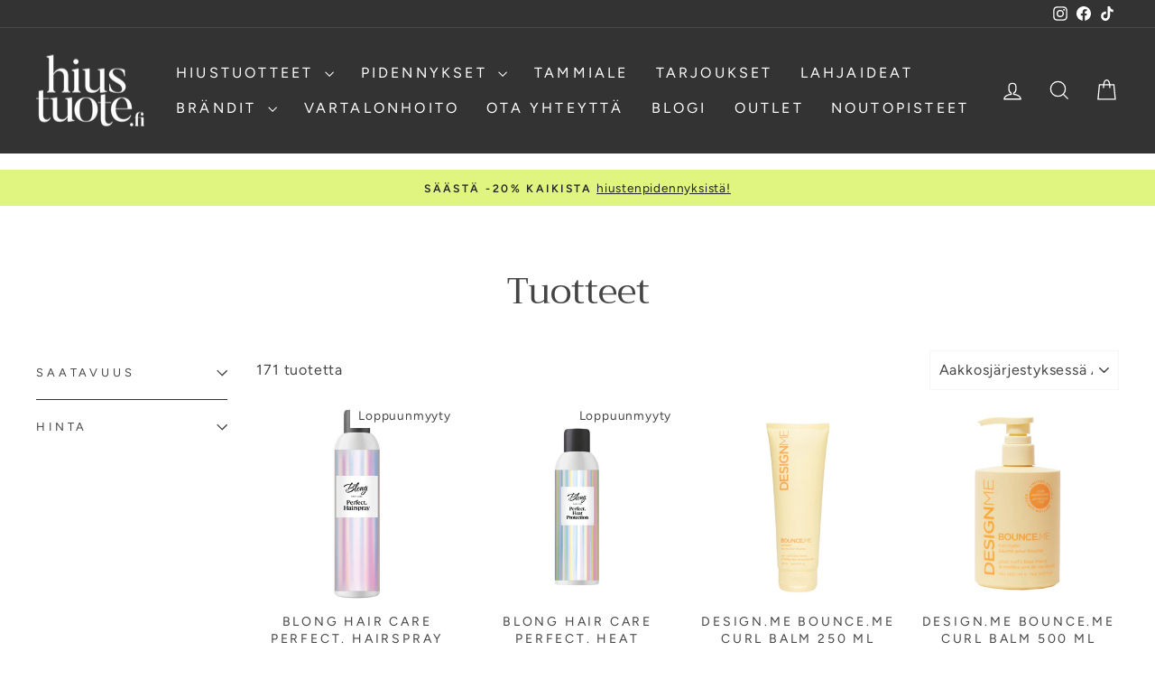

--- FILE ---
content_type: text/html; charset=utf-8
request_url: https://hiustuote.fi/collections/all/kiharat
body_size: 43711
content:
<!doctype html>
<html class="no-js" lang="fi" dir="ltr">
  <head>
    <script>
  // Google Consent Mode V2 integration script from Consentmo GDPR
  window.isenseRules = {};
  window.isenseRules.gcm = {
      gcmVersion: 2,
      integrationVersion: 2,
      initialState: 7,
      customChanges: false,
      consentUpdated: false,
      adsDataRedaction: true,
      urlPassthrough: false,
      storage: { ad_personalization: "granted", ad_storage: "granted", ad_user_data: "granted", analytics_storage: "granted", functionality_storage: "granted", personalization_storage: "granted", security_storage: "granted", wait_for_update: 500 }
  };
  window.isenseRules.initializeGcm = function (rules) {
    let initialState = rules.initialState;
    let analyticsBlocked = initialState === 0 || initialState === 3 || initialState === 6 || initialState === 7;
    let marketingBlocked = initialState === 0 || initialState === 2 || initialState === 5 || initialState === 7;
    let functionalityBlocked = initialState === 4 || initialState === 5 || initialState === 6 || initialState === 7;

    let gdprCache = localStorage.getItem('gdprCache') ? JSON.parse(localStorage.getItem('gdprCache')) : null;
    if (gdprCache && typeof gdprCache.updatedPreferences !== "undefined") {
      let updatedPreferences = gdprCache && typeof gdprCache.updatedPreferences !== "undefined" ? gdprCache.updatedPreferences : null;
      analyticsBlocked = parseInt(updatedPreferences.indexOf('analytics')) > -1;
      marketingBlocked = parseInt(updatedPreferences.indexOf('marketing')) > -1;
      functionalityBlocked = parseInt(updatedPreferences.indexOf('functionality')) > -1;

      rules.consentUpdated = true;
    }
    
    isenseRules.gcm = {
      ...rules,
      storage: {
        ad_personalization: marketingBlocked ? "denied" : "granted",
        ad_storage: marketingBlocked ? "denied" : "granted",
        ad_user_data: marketingBlocked ? "denied" : "granted",
        analytics_storage: analyticsBlocked ? "denied" : "granted",
        functionality_storage: functionalityBlocked ? "denied" : "granted",
        personalization_storage: functionalityBlocked ? "denied" : "granted",
        security_storage: "granted",
        wait_for_update: 500
      },
    };
  }

  // Google Consent Mode - initialization start
  window.isenseRules.initializeGcm({
    ...window.isenseRules.gcm,
    adsDataRedaction: true,
    urlPassthrough: false,
    initialState: 7
  });

  /*
  * initialState acceptable values:
  * 0 - Set both ad_storage and analytics_storage to denied
  * 1 - Set all categories to granted
  * 2 - Set only ad_storage to denied
  * 3 - Set only analytics_storage to denied
  * 4 - Set only functionality_storage to denied
  * 5 - Set both ad_storage and functionality_storage to denied
  * 6 - Set both analytics_storage and functionality_storage to denied
  * 7 - Set all categories to denied
  */

  window.dataLayer = window.dataLayer || [];
  function gtag() { window.dataLayer.push(arguments); }
  gtag("consent", "default", isenseRules.gcm.storage);
  isenseRules.gcm.adsDataRedaction && gtag("set", "ads_data_redaction", isenseRules.gcm.adsDataRedaction);
  isenseRules.gcm.urlPassthrough && gtag("set", "url_passthrough", isenseRules.gcm.urlPassthrough);
</script>
    <meta name="facebook-domain-verification" content="92uzp3vuiyahoz90xw12ja39nui47e" />
    <meta charset="utf-8">
    <meta http-equiv="X-UA-Compatible" content="IE=edge,chrome=1">
    <meta name="viewport" content="width=device-width,initial-scale=1">
    <meta name="theme-color" content="#e6affc">
    <!-- Google Tag Manager-->
<!--Tästä on poistettu perus tag manager koodi head osioon-->
    
    
<!-- End Google Tag Manager -->

      <!-- Google Tag Manager integration- script from Consentmo GDPR Compliance App -->
  <script id="gdpr-gtm-blocking-script">
    let isGTMExecuted = false;
    function executeGTM() {
      if(!isGTMExecuted) {
        // The content of Google Tag Manager script goes here
  (function(w,d,s,l,i){w[l]=w[l]||[];w[l].push({'gtm.start':
new Date().getTime(),event:'gtm.js'});var f=d.getElementsByTagName(s)[0],
j=d.createElement(s),dl=l!='dataLayer'?'&l='+l:'';j.async=true;j.src=
'https://www.googletagmanager.com/gtm.js?id='+i+dl;f.parentNode.insertBefore(j,f);
})(window,document,'script','dataLayer','GTM-WJWTTLP');
        isGTMExecuted = true;
      }
    }
    function checkConsentForGTM(adittionalChecks = 0) {  
      let cpdCookie=(document.cookie.match(/^(?:.*;)?\s*cookieconsent_preferences_disabled(\s*=\s*([^;]+)?)(?:.*)?$/)||[,null])[1];
      if(cpdCookie != null) {
        if(parseInt(cpdCookie.indexOf('marketing')) === -1 && parseInt(cpdCookie.indexOf('analytics')) === -1) {
          executeGTM();
        }
      } else {
        let gdprCache = localStorage.getItem('gdprCache') ? JSON.parse(localStorage.getItem('gdprCache')) : null;
        let gdprCacheConsentSettings = gdprCache && gdprCache.getCookieConsentSettings ? JSON.parse(gdprCache.getCookieConsentSettings) : null;
        let gdprCacheCountryDetection = gdprCache && gdprCache.countryDetection ? JSON.parse(gdprCache.countryDetection) : null;
        let ccsCookie = (document.cookie.match(/^(?:.*;)?\s*cookieconsent_status\s*=\s*([^;]+)(?:.*)?$/)||[,null])[1];
        if((gdprCacheConsentSettings || (gdprCacheCountryDetection && gdprCacheCountryDetection.disable === '1')) && !ccsCookie) {
          if((gdprCacheConsentSettings && gdprCacheConsentSettings.status === 'disabled') || gdprCacheCountryDetection.disable === '1'){
            executeGTM();
          } else {
            let initPreferences = parseInt(gdprCacheConsentSettings.checkboxes_behavior);
            if(initPreferences === 1 || initPreferences === 4) {
              executeGTM();
            }
          }
        } else {
          if (adittionalChecks > 0) {
            setTimeout(function() {
              checkConsentForGTM(adittionalChecks - 1);
            }, 1000);
          } else {
            executeGTM();
          }
        }
      }
    }
  
    checkConsentForGTM(3);
  </script>
    <link rel="canonical" href="https://hiustuote.fi/collections/all/kiharat">
    <link rel="preconnect" href="https://cdn.shopify.com" crossorigin>
    <link rel="preconnect" href="https://fonts.shopifycdn.com" crossorigin>
    <link rel="dns-prefetch" href="https://productreviews.shopifycdn.com">
    <link rel="dns-prefetch" href="https://ajax.googleapis.com">
    <link rel="dns-prefetch" href="https://maps.googleapis.com">
    <link rel="dns-prefetch" href="https://maps.gstatic.com"><link rel="shortcut icon" href="//hiustuote.fi/cdn/shop/files/hiustuote-favicon2_32x32.png?v=1707898084" type="image/png"><title>Tuotteet
 &ndash; Rajaus &quot;kiharat&quot;&ndash; Hiustuote.fi
</title>
<meta property="og:site_name" content="Hiustuote.fi">
  <meta property="og:url" content="https://hiustuote.fi/collections/all/kiharat">
  <meta property="og:title" content="Tuotteet">
  <meta property="og:type" content="website">
  <meta property="og:description" content="Shoppaile kotimaisesta verkkokaupasta hiustenpidennykset ja hiustuotteet nopealla toimituksella! Paljon hiustuote & pidennys uutuuksia ja tarjouksia, tutustu shampoihin, hoitoaineisiin, hiusöljyihin, muotoilutuotteeisiin ja tarvikkeisiin netissä."><meta property="og:image" content="http://hiustuote.fi/cdn/shop/files/Hiustuote-logo_black.png?v=1707478778">
    <meta property="og:image:secure_url" content="https://hiustuote.fi/cdn/shop/files/Hiustuote-logo_black.png?v=1707478778">
    <meta property="og:image:width" content="1200">
    <meta property="og:image:height" content="628"><meta name="twitter:site" content="@">
  <meta name="twitter:card" content="summary_large_image">
  <meta name="twitter:title" content="Tuotteet">
  <meta name="twitter:description" content="Shoppaile kotimaisesta verkkokaupasta hiustenpidennykset ja hiustuotteet nopealla toimituksella! Paljon hiustuote & pidennys uutuuksia ja tarjouksia, tutustu shampoihin, hoitoaineisiin, hiusöljyihin, muotoilutuotteeisiin ja tarvikkeisiin netissä.">
<style data-shopify>@font-face {
  font-family: Trirong;
  font-weight: 400;
  font-style: normal;
  font-display: swap;
  src: url("//hiustuote.fi/cdn/fonts/trirong/trirong_n4.46b40419aaa69bf77077c3108d75dad5a0318d4b.woff2") format("woff2"),
       url("//hiustuote.fi/cdn/fonts/trirong/trirong_n4.97753898e63cd7e164ad614681eba2c7fe577190.woff") format("woff");
}

  @font-face {
  font-family: Figtree;
  font-weight: 400;
  font-style: normal;
  font-display: swap;
  src: url("//hiustuote.fi/cdn/fonts/figtree/figtree_n4.3c0838aba1701047e60be6a99a1b0a40ce9b8419.woff2") format("woff2"),
       url("//hiustuote.fi/cdn/fonts/figtree/figtree_n4.c0575d1db21fc3821f17fd6617d3dee552312137.woff") format("woff");
}


  @font-face {
  font-family: Figtree;
  font-weight: 600;
  font-style: normal;
  font-display: swap;
  src: url("//hiustuote.fi/cdn/fonts/figtree/figtree_n6.9d1ea52bb49a0a86cfd1b0383d00f83d3fcc14de.woff2") format("woff2"),
       url("//hiustuote.fi/cdn/fonts/figtree/figtree_n6.f0fcdea525a0e47b2ae4ab645832a8e8a96d31d3.woff") format("woff");
}

  @font-face {
  font-family: Figtree;
  font-weight: 400;
  font-style: italic;
  font-display: swap;
  src: url("//hiustuote.fi/cdn/fonts/figtree/figtree_i4.89f7a4275c064845c304a4cf8a4a586060656db2.woff2") format("woff2"),
       url("//hiustuote.fi/cdn/fonts/figtree/figtree_i4.6f955aaaafc55a22ffc1f32ecf3756859a5ad3e2.woff") format("woff");
}

  @font-face {
  font-family: Figtree;
  font-weight: 600;
  font-style: italic;
  font-display: swap;
  src: url("//hiustuote.fi/cdn/fonts/figtree/figtree_i6.702baae75738b446cfbed6ac0d60cab7b21e61ba.woff2") format("woff2"),
       url("//hiustuote.fi/cdn/fonts/figtree/figtree_i6.6b8dc40d16c9905d29525156e284509f871ce8f9.woff") format("woff");
}

</style><link href="//hiustuote.fi/cdn/shop/t/32/assets/theme.css?v=105043468183565806781764602123" rel="stylesheet" type="text/css" media="all" />
<style data-shopify>:root {
    --typeHeaderPrimary: Trirong;
    --typeHeaderFallback: serif;
    --typeHeaderSize: 40px;
    --typeHeaderWeight: 400;
    --typeHeaderLineHeight: 1;
    --typeHeaderSpacing: 0.0em;

    --typeBasePrimary:Figtree;
    --typeBaseFallback:sans-serif;
    --typeBaseSize: 16px;
    --typeBaseWeight: 400;
    --typeBaseSpacing: 0.05em;
    --typeBaseLineHeight: 1.5;
    --typeBaselineHeightMinus01: 1.4;

    --typeCollectionTitle: 26px;

    --iconWeight: 3px;
    --iconLinecaps: miter;

    
        --buttonRadius: 0;
    

    --colorGridOverlayOpacity: 0.2;
    }

    .placeholder-content {
    background-image: linear-gradient(100deg, #ffffff 40%, #f7f7f7 63%, #ffffff 79%);
    }</style><script>
      document.documentElement.className = document.documentElement.className.replace('no-js', 'js');

      window.theme = window.theme || {};
      theme.routes = {
        home: "/",
        cart: "/cart.js",
        cartPage: "/cart",
        cartAdd: "/cart/add.js",
        cartChange: "/cart/change.js",
        search: "/search",
        predictiveSearch: "/search/suggest"
      };
      theme.strings = {
        soldOut: "Loppuunmyyty",
        unavailable: "Ei saatavilla",
        inStockLabel: "Varastossa",
        oneStockLabel: "Vähissä - [count] kappale jäljellä",
        otherStockLabel: "Vähissä - [count] kappaletta jäljellä",
        willNotShipUntil: "Ei lähetetä ennen [date]",
        willBeInStockAfter: "Varastossa jälleen [date]",
        waitingForStock: "Odottaa kuormaa",
        savePrice: "Säästä [saved_amount]",
        cartEmpty: "Ostoskorisi on vielä tyhjä",
        cartTermsConfirmation: "Toimitusehdot on hyväksyttävä jatkaaksesi",
        searchCollections: "Kokoelmat",
        searchPages: "Sivut",
        searchArticles: "Artikkelit",
        productFrom: "alkaen ",
        maxQuantity: "Sinulla voi olla vain [quantity] [title] ostoskorissasi "
      };
      theme.settings = {
        cartType: "drawer",
        isCustomerTemplate: false,
        moneyFormat: "{{amount_with_comma_separator}}€",
        saveType: "percent",
        productImageSize: "natural",
        productImageCover: false,
        predictiveSearch: true,
        predictiveSearchType: null,
        predictiveSearchVendor: false,
        predictiveSearchPrice: false,
        quickView: false,
        themeName: 'Impulse',
        themeVersion: "7.4.0"
      };
    </script>

    <script>window.performance && window.performance.mark && window.performance.mark('shopify.content_for_header.start');</script><meta id="shopify-digital-wallet" name="shopify-digital-wallet" content="/5611520034/digital_wallets/dialog">
<link rel="alternate" type="application/atom+xml" title="Feed" href="/collections/all/kiharat.atom" />
<link rel="next" href="/collections/all/kiharat?page=2">
<script async="async" src="/checkouts/internal/preloads.js?locale=fi-FI"></script>
<script id="shopify-features" type="application/json">{"accessToken":"8005b6da3b89c209de21e8e136421d6a","betas":["rich-media-storefront-analytics"],"domain":"hiustuote.fi","predictiveSearch":true,"shopId":5611520034,"locale":"fi"}</script>
<script>var Shopify = Shopify || {};
Shopify.shop = "hiustuote.myshopify.com";
Shopify.locale = "fi";
Shopify.currency = {"active":"EUR","rate":"1.0"};
Shopify.country = "FI";
Shopify.theme = {"name":"Hiustuote.fi\/main","id":190506500444,"schema_name":"Impulse","schema_version":"7.4.0","theme_store_id":null,"role":"main"};
Shopify.theme.handle = "null";
Shopify.theme.style = {"id":null,"handle":null};
Shopify.cdnHost = "hiustuote.fi/cdn";
Shopify.routes = Shopify.routes || {};
Shopify.routes.root = "/";</script>
<script type="module">!function(o){(o.Shopify=o.Shopify||{}).modules=!0}(window);</script>
<script>!function(o){function n(){var o=[];function n(){o.push(Array.prototype.slice.apply(arguments))}return n.q=o,n}var t=o.Shopify=o.Shopify||{};t.loadFeatures=n(),t.autoloadFeatures=n()}(window);</script>
<script id="shop-js-analytics" type="application/json">{"pageType":"collection"}</script>
<script defer="defer" async type="module" src="//hiustuote.fi/cdn/shopifycloud/shop-js/modules/v2/client.init-shop-cart-sync_B_tZ_GI0.fi.esm.js"></script>
<script defer="defer" async type="module" src="//hiustuote.fi/cdn/shopifycloud/shop-js/modules/v2/chunk.common_C1rTb_BF.esm.js"></script>
<script type="module">
  await import("//hiustuote.fi/cdn/shopifycloud/shop-js/modules/v2/client.init-shop-cart-sync_B_tZ_GI0.fi.esm.js");
await import("//hiustuote.fi/cdn/shopifycloud/shop-js/modules/v2/chunk.common_C1rTb_BF.esm.js");

  window.Shopify.SignInWithShop?.initShopCartSync?.({"fedCMEnabled":true,"windoidEnabled":true});

</script>
<script>(function() {
  var isLoaded = false;
  function asyncLoad() {
    if (isLoaded) return;
    isLoaded = true;
    var urls = ["https:\/\/chimpstatic.com\/mcjs-connected\/js\/users\/1bbdafbf6e6a1d7537c2ef28e\/8f6b5bbafda22b41484c67bb6.js?shop=hiustuote.myshopify.com","\/\/searchserverapi.com\/widgets\/shopify\/init.js?a=8P6F8W8O3M\u0026shop=hiustuote.myshopify.com","https:\/\/gdprcdn.b-cdn.net\/js\/gdpr_cookie_consent.min.js?shop=hiustuote.myshopify.com"];
    for (var i = 0; i < urls.length; i++) {
      var s = document.createElement('script');
      s.type = 'text/javascript';
      s.async = true;
      s.src = urls[i];
      var x = document.getElementsByTagName('script')[0];
      x.parentNode.insertBefore(s, x);
    }
  };
  if(window.attachEvent) {
    window.attachEvent('onload', asyncLoad);
  } else {
    window.addEventListener('load', asyncLoad, false);
  }
})();</script>
<script id="__st">var __st={"a":5611520034,"offset":7200,"reqid":"d635349f-5711-4950-b2cd-c3709eb3c454-1768663404","pageurl":"hiustuote.fi\/collections\/all\/kiharat","u":"fef7e35a255c","p":"collection"};</script>
<script>window.ShopifyPaypalV4VisibilityTracking = true;</script>
<script id="captcha-bootstrap">!function(){'use strict';const t='contact',e='account',n='new_comment',o=[[t,t],['blogs',n],['comments',n],[t,'customer']],c=[[e,'customer_login'],[e,'guest_login'],[e,'recover_customer_password'],[e,'create_customer']],r=t=>t.map((([t,e])=>`form[action*='/${t}']:not([data-nocaptcha='true']) input[name='form_type'][value='${e}']`)).join(','),a=t=>()=>t?[...document.querySelectorAll(t)].map((t=>t.form)):[];function s(){const t=[...o],e=r(t);return a(e)}const i='password',u='form_key',d=['recaptcha-v3-token','g-recaptcha-response','h-captcha-response',i],f=()=>{try{return window.sessionStorage}catch{return}},m='__shopify_v',_=t=>t.elements[u];function p(t,e,n=!1){try{const o=window.sessionStorage,c=JSON.parse(o.getItem(e)),{data:r}=function(t){const{data:e,action:n}=t;return t[m]||n?{data:e,action:n}:{data:t,action:n}}(c);for(const[e,n]of Object.entries(r))t.elements[e]&&(t.elements[e].value=n);n&&o.removeItem(e)}catch(o){console.error('form repopulation failed',{error:o})}}const l='form_type',E='cptcha';function T(t){t.dataset[E]=!0}const w=window,h=w.document,L='Shopify',v='ce_forms',y='captcha';let A=!1;((t,e)=>{const n=(g='f06e6c50-85a8-45c8-87d0-21a2b65856fe',I='https://cdn.shopify.com/shopifycloud/storefront-forms-hcaptcha/ce_storefront_forms_captcha_hcaptcha.v1.5.2.iife.js',D={infoText:'hCaptchan suojaama',privacyText:'Tietosuoja',termsText:'Ehdot'},(t,e,n)=>{const o=w[L][v],c=o.bindForm;if(c)return c(t,g,e,D).then(n);var r;o.q.push([[t,g,e,D],n]),r=I,A||(h.body.append(Object.assign(h.createElement('script'),{id:'captcha-provider',async:!0,src:r})),A=!0)});var g,I,D;w[L]=w[L]||{},w[L][v]=w[L][v]||{},w[L][v].q=[],w[L][y]=w[L][y]||{},w[L][y].protect=function(t,e){n(t,void 0,e),T(t)},Object.freeze(w[L][y]),function(t,e,n,w,h,L){const[v,y,A,g]=function(t,e,n){const i=e?o:[],u=t?c:[],d=[...i,...u],f=r(d),m=r(i),_=r(d.filter((([t,e])=>n.includes(e))));return[a(f),a(m),a(_),s()]}(w,h,L),I=t=>{const e=t.target;return e instanceof HTMLFormElement?e:e&&e.form},D=t=>v().includes(t);t.addEventListener('submit',(t=>{const e=I(t);if(!e)return;const n=D(e)&&!e.dataset.hcaptchaBound&&!e.dataset.recaptchaBound,o=_(e),c=g().includes(e)&&(!o||!o.value);(n||c)&&t.preventDefault(),c&&!n&&(function(t){try{if(!f())return;!function(t){const e=f();if(!e)return;const n=_(t);if(!n)return;const o=n.value;o&&e.removeItem(o)}(t);const e=Array.from(Array(32),(()=>Math.random().toString(36)[2])).join('');!function(t,e){_(t)||t.append(Object.assign(document.createElement('input'),{type:'hidden',name:u})),t.elements[u].value=e}(t,e),function(t,e){const n=f();if(!n)return;const o=[...t.querySelectorAll(`input[type='${i}']`)].map((({name:t})=>t)),c=[...d,...o],r={};for(const[a,s]of new FormData(t).entries())c.includes(a)||(r[a]=s);n.setItem(e,JSON.stringify({[m]:1,action:t.action,data:r}))}(t,e)}catch(e){console.error('failed to persist form',e)}}(e),e.submit())}));const S=(t,e)=>{t&&!t.dataset[E]&&(n(t,e.some((e=>e===t))),T(t))};for(const o of['focusin','change'])t.addEventListener(o,(t=>{const e=I(t);D(e)&&S(e,y())}));const B=e.get('form_key'),M=e.get(l),P=B&&M;t.addEventListener('DOMContentLoaded',(()=>{const t=y();if(P)for(const e of t)e.elements[l].value===M&&p(e,B);[...new Set([...A(),...v().filter((t=>'true'===t.dataset.shopifyCaptcha))])].forEach((e=>S(e,t)))}))}(h,new URLSearchParams(w.location.search),n,t,e,['guest_login'])})(!0,!0)}();</script>
<script integrity="sha256-4kQ18oKyAcykRKYeNunJcIwy7WH5gtpwJnB7kiuLZ1E=" data-source-attribution="shopify.loadfeatures" defer="defer" src="//hiustuote.fi/cdn/shopifycloud/storefront/assets/storefront/load_feature-a0a9edcb.js" crossorigin="anonymous"></script>
<script data-source-attribution="shopify.dynamic_checkout.dynamic.init">var Shopify=Shopify||{};Shopify.PaymentButton=Shopify.PaymentButton||{isStorefrontPortableWallets:!0,init:function(){window.Shopify.PaymentButton.init=function(){};var t=document.createElement("script");t.src="https://hiustuote.fi/cdn/shopifycloud/portable-wallets/latest/portable-wallets.fi.js",t.type="module",document.head.appendChild(t)}};
</script>
<script data-source-attribution="shopify.dynamic_checkout.buyer_consent">
  function portableWalletsHideBuyerConsent(e){var t=document.getElementById("shopify-buyer-consent"),n=document.getElementById("shopify-subscription-policy-button");t&&n&&(t.classList.add("hidden"),t.setAttribute("aria-hidden","true"),n.removeEventListener("click",e))}function portableWalletsShowBuyerConsent(e){var t=document.getElementById("shopify-buyer-consent"),n=document.getElementById("shopify-subscription-policy-button");t&&n&&(t.classList.remove("hidden"),t.removeAttribute("aria-hidden"),n.addEventListener("click",e))}window.Shopify?.PaymentButton&&(window.Shopify.PaymentButton.hideBuyerConsent=portableWalletsHideBuyerConsent,window.Shopify.PaymentButton.showBuyerConsent=portableWalletsShowBuyerConsent);
</script>
<script data-source-attribution="shopify.dynamic_checkout.cart.bootstrap">document.addEventListener("DOMContentLoaded",(function(){function t(){return document.querySelector("shopify-accelerated-checkout-cart, shopify-accelerated-checkout")}if(t())Shopify.PaymentButton.init();else{new MutationObserver((function(e,n){t()&&(Shopify.PaymentButton.init(),n.disconnect())})).observe(document.body,{childList:!0,subtree:!0})}}));
</script>

<script>window.performance && window.performance.mark && window.performance.mark('shopify.content_for_header.end');</script>

    <script src="//hiustuote.fi/cdn/shop/t/32/assets/vendor-scripts-v11.js" defer="defer"></script><script src="//hiustuote.fi/cdn/shop/t/32/assets/theme.js?v=66447858802808184731764602097" defer="defer"></script>
  <meta name="google-site-verification" content="wwfXPbCpLCltSGOrJ-3epflkkYtrl8VWcSUByPKq2wI" />
  <meta name="google-site-verification" content="QCndqixBsKdPWNyF83Pc6BENEf-2uLD4vyW5pQIXlBM" />
  <!-- BEGIN app block: shopify://apps/judge-me-reviews/blocks/judgeme_core/61ccd3b1-a9f2-4160-9fe9-4fec8413e5d8 --><!-- Start of Judge.me Core -->






<link rel="dns-prefetch" href="https://cdnwidget.judge.me">
<link rel="dns-prefetch" href="https://cdn.judge.me">
<link rel="dns-prefetch" href="https://cdn1.judge.me">
<link rel="dns-prefetch" href="https://api.judge.me">

<script data-cfasync='false' class='jdgm-settings-script'>window.jdgmSettings={"pagination":5,"disable_web_reviews":false,"badge_no_review_text":"Ei arvosteluja","badge_n_reviews_text":"{{ n }} arvostelu/arvostelua","badge_star_color":"#f1f06a","hide_badge_preview_if_no_reviews":true,"badge_hide_text":false,"enforce_center_preview_badge":false,"widget_title":"Asiakasarvostelut","widget_open_form_text":"Kirjoita arvostelu","widget_close_form_text":"Peruuta arvostelu","widget_refresh_page_text":"Päivitä sivu","widget_summary_text":"Perustuu {{ number_of_reviews }} arvosteluun/arvosteluihin","widget_no_review_text":"Ei arvosteluja vielä ","widget_name_field_text":"Näytettävä nimi","widget_verified_name_field_text":"Vahvistettu nimi (julkinen)","widget_name_placeholder_text":"Anna nimesi (nimikirjaimesi näkyvät julkisesti)","widget_required_field_error_text":"Tämä kenttä on pakollinen.","widget_email_field_text":"Sähköpostiosoite","widget_verified_email_field_text":"Vahvistettu sähköposti (yksityinen, ei muokattavissa)","widget_email_placeholder_text":"Sähköpostiosoitteesi","widget_email_field_error_text":"Syötä kelvollinen sähköpostiosoite.","widget_rating_field_text":"Arvosana","widget_review_title_field_text":"Arvostelun otsikko","widget_review_title_placeholder_text":"Anna arvostelullesi otsikko","widget_review_body_field_text":"Arvostelun sisältö","widget_review_body_placeholder_text":"Aloita kirjoittaminen tässä...","widget_pictures_field_text":"Kuva/Video (valinnainen)","widget_submit_review_text":"Lähetä arvostelu","widget_submit_verified_review_text":"Lähetä arvostelusi","widget_submit_success_msg_with_auto_publish":"Kiitos! Päivitä sivu hetken kuluttua nähdäksesi arvostelusi. Voit poistaa tai muokata arvosteluasi kirjautumalla palveluun \u003ca href='https://judge.me/login' target='_blank' rel='nofollow noopener'\u003eJudge.me\u003c/a\u003e","widget_submit_success_msg_no_auto_publish":"Kiitos! Arvostelusi julkaistaan, kun kaupan ylläpitäjä on hyväksynyt sen. Voit poistaa tai muokata arvosteluasi kirjautumalla palveluun \u003ca href='https://judge.me/login' target='_blank' rel='nofollow noopener'\u003eJudge.me\u003c/a\u003e","widget_show_default_reviews_out_of_total_text":"Näytetään {{ n_reviews_shown }} / {{ n_reviews }} arvostelua.","widget_show_all_link_text":"Näytä kaikki","widget_show_less_link_text":"Näytä vähemmän","widget_author_said_text":"{{ reviewer_name }} sanoi:","widget_days_text":"{{ n }} päivää sitten","widget_weeks_text":"{{ n }} viikko/viikkoa sitten","widget_months_text":"{{ n }} kuukausi/kuukautta sitten","widget_years_text":"{{ n }} vuosi/vuotta sitten","widget_yesterday_text":"Eilen","widget_today_text":"Tänään","widget_replied_text":"\u003e\u003e {{ shop_name }} vastasi:","widget_read_more_text":"Lue lisää","widget_reviewer_name_as_initial":"last_initial","widget_rating_filter_color":"#e0f480","widget_rating_filter_see_all_text":"Katso kaikki arvostelut","widget_sorting_most_recent_text":"Uusimmat","widget_sorting_highest_rating_text":"Korkein arvosana","widget_sorting_lowest_rating_text":"Alhaisin arvosana","widget_sorting_with_pictures_text":"Vain kuvat","widget_sorting_most_helpful_text":"Hyödyllisimmät","widget_open_question_form_text":"Esitä kysymys","widget_reviews_subtab_text":"Arvostelut","widget_questions_subtab_text":"Kysymykset","widget_question_label_text":"Kysymys","widget_answer_label_text":"Vastaus","widget_question_placeholder_text":"Kirjoita kysymyksesi tähän","widget_submit_question_text":"Lähetä kysymys","widget_question_submit_success_text":"Kiitos kysymyksestäsi! Ilmoitamme sinulle, kun siihen vastataan.","widget_star_color":"#e0f480","verified_badge_text":"Vahvistettu","verified_badge_bg_color":"","verified_badge_text_color":"","verified_badge_placement":"left-of-reviewer-name","widget_review_max_height":"","widget_hide_border":false,"widget_social_share":false,"widget_thumb":false,"widget_review_location_show":false,"widget_location_format":"country_iso_code","all_reviews_include_out_of_store_products":true,"all_reviews_out_of_store_text":"(kaupan ulkopuolella)","all_reviews_pagination":100,"all_reviews_product_name_prefix_text":"koskien","enable_review_pictures":false,"enable_question_anwser":false,"widget_theme":"","review_date_format":"mm/dd/yyyy","default_sort_method":"most-recent","widget_product_reviews_subtab_text":"Tuotearvostelut","widget_shop_reviews_subtab_text":"Kaupan arvostelut","widget_other_products_reviews_text":"Arvostelut muille tuotteille","widget_store_reviews_subtab_text":"Kaupan arvostelut","widget_no_store_reviews_text":"Tätä kauppaa ei ole vielä saanut arvosteluja","widget_web_restriction_product_reviews_text":"Tästä tuotteesta ei ole vielä arvosteluja","widget_no_items_text":"Ei löytynyt elementtejä","widget_show_more_text":"Näytä lisää","widget_write_a_store_review_text":"Kirjoita kauppa-arvostelu","widget_other_languages_heading":"Arvosteluja muilla kielillä","widget_translate_review_text":"Käännä arvostelu kielelle {{ language }}","widget_translating_review_text":"Käännetään...","widget_show_original_translation_text":"Näytä alkuperäinen ({{ language }})","widget_translate_review_failed_text":"Arvostelua ei voitu kääntää.","widget_translate_review_retry_text":"Yritä uudelleen","widget_translate_review_try_again_later_text":"Yritä myöhemmin uudelleen","show_product_url_for_grouped_product":false,"widget_sorting_pictures_first_text":"Kuvat ensin","show_pictures_on_all_rev_page_mobile":false,"show_pictures_on_all_rev_page_desktop":false,"floating_tab_hide_mobile_install_preference":false,"floating_tab_button_name":"★ Arvostelut","floating_tab_title":"Anna asiakkaiden puhua puolestamme","floating_tab_button_color":"","floating_tab_button_background_color":"","floating_tab_url":"","floating_tab_url_enabled":false,"floating_tab_tab_style":"text","all_reviews_text_badge_text":"Asiakkaat arvioivat meitä {{ shop.metafields.judgeme.all_reviews_rating | round: 1 }}/5 perustuen {{ shop.metafields.judgeme.all_reviews_count }} arvosteluun.","all_reviews_text_badge_text_branded_style":"{{ shop.metafields.judgeme.all_reviews_rating | round: 1 }} / 5 tähteä perustuen {{ shop.metafields.judgeme.all_reviews_count }} arvosteluun","is_all_reviews_text_badge_a_link":false,"show_stars_for_all_reviews_text_badge":false,"all_reviews_text_badge_url":"","all_reviews_text_style":"text","all_reviews_text_color_style":"judgeme_brand_color","all_reviews_text_color":"#108474","all_reviews_text_show_jm_brand":true,"featured_carousel_show_header":true,"featured_carousel_title":"Asiakkaamme suosittelevat","testimonials_carousel_title":"Asiakas sanoo","videos_carousel_title":"Todelliset asiakkaiden tarinat","cards_carousel_title":"Asiakas sanoo","featured_carousel_count_text":"{{ n }} arvostelua","featured_carousel_add_link_to_all_reviews_page":false,"featured_carousel_url":"","featured_carousel_show_images":true,"featured_carousel_autoslide_interval":0,"featured_carousel_arrows_on_the_sides":false,"featured_carousel_height":250,"featured_carousel_width":80,"featured_carousel_image_size":0,"featured_carousel_image_height":250,"featured_carousel_arrow_color":"#eeeeee","verified_count_badge_style":"vintage","verified_count_badge_orientation":"horizontal","verified_count_badge_color_style":"judgeme_brand_color","verified_count_badge_color":"#108474","is_verified_count_badge_a_link":false,"verified_count_badge_url":"","verified_count_badge_show_jm_brand":true,"widget_rating_preset_default":5,"widget_first_sub_tab":"product-reviews","widget_show_histogram":true,"widget_histogram_use_custom_color":true,"widget_pagination_use_custom_color":false,"widget_star_use_custom_color":true,"widget_verified_badge_use_custom_color":false,"widget_write_review_use_custom_color":false,"picture_reminder_submit_button":"Upload Pictures","enable_review_videos":false,"mute_video_by_default":false,"widget_sorting_videos_first_text":"Videot ensin","widget_review_pending_text":"Odottaa","featured_carousel_items_for_large_screen":3,"social_share_options_order":"Facebook,Twitter","remove_microdata_snippet":true,"disable_json_ld":false,"enable_json_ld_products":false,"preview_badge_show_question_text":false,"preview_badge_no_question_text":"Ei kysymyksiä","preview_badge_n_question_text":"{{ number_of_questions }} kysymys/kysymystä","qa_badge_show_icon":false,"qa_badge_position":"same-row","remove_judgeme_branding":true,"widget_add_search_bar":false,"widget_search_bar_placeholder":"Haku","widget_sorting_verified_only_text":"Vain vahvistetut","featured_carousel_theme":"default","featured_carousel_show_rating":true,"featured_carousel_show_title":true,"featured_carousel_show_body":true,"featured_carousel_show_date":false,"featured_carousel_show_reviewer":true,"featured_carousel_show_product":false,"featured_carousel_header_background_color":"#108474","featured_carousel_header_text_color":"#ffffff","featured_carousel_name_product_separator":"reviewed","featured_carousel_full_star_background":"#108474","featured_carousel_empty_star_background":"#dadada","featured_carousel_vertical_theme_background":"#f9fafb","featured_carousel_verified_badge_enable":false,"featured_carousel_verified_badge_color":"#108474","featured_carousel_border_style":"round","featured_carousel_review_line_length_limit":3,"featured_carousel_more_reviews_button_text":"Lue lisää arvosteluja","featured_carousel_view_product_button_text":"Katso tuote","all_reviews_page_load_reviews_on":"scroll","all_reviews_page_load_more_text":"Lataa lisää arvosteluja","disable_fb_tab_reviews":false,"enable_ajax_cdn_cache":false,"widget_public_name_text":"näytetään julkisesti kuten","default_reviewer_name":"John Smith","default_reviewer_name_has_non_latin":true,"widget_reviewer_anonymous":"Nimetön","medals_widget_title":"Judge.me Arvostelumitalit","medals_widget_background_color":"#f9fafb","medals_widget_position":"footer_all_pages","medals_widget_border_color":"#f9fafb","medals_widget_verified_text_position":"left","medals_widget_use_monochromatic_version":false,"medals_widget_elements_color":"#108474","show_reviewer_avatar":true,"widget_invalid_yt_video_url_error_text":"Ei YouTube-videon URL","widget_max_length_field_error_text":"Syötä enintään {0} merkkiä.","widget_show_country_flag":false,"widget_show_collected_via_shop_app":true,"widget_verified_by_shop_badge_style":"light","widget_verified_by_shop_text":"Kaupan vahvistama","widget_show_photo_gallery":false,"widget_load_with_code_splitting":true,"widget_ugc_install_preference":false,"widget_ugc_title":"Valmistettu meiltä, jaettu sinulta","widget_ugc_subtitle":"Merkitse meidät nähdäksesi kuvasi esillä sivullamme","widget_ugc_arrows_color":"#ffffff","widget_ugc_primary_button_text":"Osta nyt","widget_ugc_primary_button_background_color":"#108474","widget_ugc_primary_button_text_color":"#ffffff","widget_ugc_primary_button_border_width":"0","widget_ugc_primary_button_border_style":"none","widget_ugc_primary_button_border_color":"#108474","widget_ugc_primary_button_border_radius":"25","widget_ugc_secondary_button_text":"Lataa lisää","widget_ugc_secondary_button_background_color":"#ffffff","widget_ugc_secondary_button_text_color":"#108474","widget_ugc_secondary_button_border_width":"2","widget_ugc_secondary_button_border_style":"solid","widget_ugc_secondary_button_border_color":"#108474","widget_ugc_secondary_button_border_radius":"25","widget_ugc_reviews_button_text":"Katso arvostelut","widget_ugc_reviews_button_background_color":"#ffffff","widget_ugc_reviews_button_text_color":"#108474","widget_ugc_reviews_button_border_width":"2","widget_ugc_reviews_button_border_style":"solid","widget_ugc_reviews_button_border_color":"#108474","widget_ugc_reviews_button_border_radius":"25","widget_ugc_reviews_button_link_to":"judgeme-reviews-page","widget_ugc_show_post_date":true,"widget_ugc_max_width":"800","widget_rating_metafield_value_type":true,"widget_primary_color":"#108474","widget_enable_secondary_color":false,"widget_secondary_color":"#edf5f5","widget_summary_average_rating_text":"{{ average_rating }} / 5","widget_media_grid_title":"Asiakkaiden kuvia \u0026 videoita","widget_media_grid_see_more_text":"Katso lisää","widget_round_style":false,"widget_show_product_medals":true,"widget_verified_by_judgeme_text":"Judge.me:n vahvistama","widget_show_store_medals":true,"widget_verified_by_judgeme_text_in_store_medals":"Judge.me:n vahvistama","widget_media_field_exceed_quantity_message":"Valitettavasti voimme hyväksyä vain {{ max_media }} yhtä arvostelua kohden.","widget_media_field_exceed_limit_message":"{{ file_name }} on liian suuri, valitse {{ media_type }} joka on alle {{ size_limit }}MB.","widget_review_submitted_text":"Arvostelu lähetetty!","widget_question_submitted_text":"Kysymys lähetetty!","widget_close_form_text_question":"Peruuta","widget_write_your_answer_here_text":"Kirjoita vastauksesi tähän","widget_enabled_branded_link":true,"widget_show_collected_by_judgeme":true,"widget_reviewer_name_color":"","widget_write_review_text_color":"","widget_write_review_bg_color":"","widget_collected_by_judgeme_text":" (Judge.me)","widget_pagination_type":"standard","widget_load_more_text":"Lataa lisää","widget_load_more_color":"#108474","widget_full_review_text":"Koko arvostelu","widget_read_more_reviews_text":"Lue lisää arvosteluja","widget_read_questions_text":"Lue kysymyksiä","widget_questions_and_answers_text":"Kysymykset \u0026 vastaukset","widget_verified_by_text":"Vahvistanut","widget_verified_text":"Vahvistettu","widget_number_of_reviews_text":"{{ number_of_reviews }} arvostelua","widget_back_button_text":"Takaisin","widget_next_button_text":"Seuraava","widget_custom_forms_filter_button":"Suodattimet","custom_forms_style":"vertical","widget_show_review_information":false,"how_reviews_are_collected":"Miten arvostelut kerätään?","widget_show_review_keywords":false,"widget_gdpr_statement":"Miten käytämme tietojasi: Otamme sinuun yhteyttä vain jättämääsi arvosteluun liittyen, ja vain tarvittaessa. Lähettämällä arvostelusi hyväksyt Judge.me:n \u003ca href='https://judge.me/terms' target='_blank' rel='nofollow noopener'\u003ekäyttöehdot\u003c/a\u003e, \u003ca href='https://judge.me/privacy' target='_blank' rel='nofollow noopener'\u003etietosuojakäytännön\u003c/a\u003e ja \u003ca href='https://judge.me/content-policy' target='_blank' rel='nofollow noopener'\u003esisältökäytännöt\u003c/a\u003e.","widget_multilingual_sorting_enabled":false,"widget_translate_review_content_enabled":false,"widget_translate_review_content_method":"manual","popup_widget_review_selection":"automatically_with_pictures","popup_widget_round_border_style":true,"popup_widget_show_title":true,"popup_widget_show_body":true,"popup_widget_show_reviewer":false,"popup_widget_show_product":true,"popup_widget_show_pictures":true,"popup_widget_use_review_picture":true,"popup_widget_show_on_home_page":true,"popup_widget_show_on_product_page":true,"popup_widget_show_on_collection_page":true,"popup_widget_show_on_cart_page":true,"popup_widget_position":"bottom_left","popup_widget_first_review_delay":5,"popup_widget_duration":5,"popup_widget_interval":5,"popup_widget_review_count":5,"popup_widget_hide_on_mobile":true,"review_snippet_widget_round_border_style":true,"review_snippet_widget_card_color":"#FFFFFF","review_snippet_widget_slider_arrows_background_color":"#FFFFFF","review_snippet_widget_slider_arrows_color":"#000000","review_snippet_widget_star_color":"#108474","show_product_variant":false,"all_reviews_product_variant_label_text":"Muunnelma: ","widget_show_verified_branding":false,"widget_ai_summary_title":"Asiakkaat sanovat","widget_ai_summary_disclaimer":"Tekoälyn luoma arvostelujen yhteenveto viimeaikaisten asiakasarviointien perusteella","widget_show_ai_summary":false,"widget_show_ai_summary_bg":false,"widget_show_review_title_input":true,"redirect_reviewers_invited_via_email":"review_widget","request_store_review_after_product_review":false,"request_review_other_products_in_order":false,"review_form_color_scheme":"default","review_form_corner_style":"square","review_form_star_color":{},"review_form_text_color":"#333333","review_form_background_color":"#ffffff","review_form_field_background_color":"#fafafa","review_form_button_color":{},"review_form_button_text_color":"#ffffff","review_form_modal_overlay_color":"#000000","review_content_screen_title_text":"Miten arvosteleisit tämän tuotteen?","review_content_introduction_text":"Olisimme iloisia, jos voisit jakaa hieman kokemuksistasi.","store_review_form_title_text":"Miten arvosteleisit tämän kaupan?","store_review_form_introduction_text":"Olisimme iloisia, jos voisit jakaa hieman kokemuksistasi.","show_review_guidance_text":true,"one_star_review_guidance_text":"Huono","five_star_review_guidance_text":"Hienoa","customer_information_screen_title_text":"Tietoja sinusta","customer_information_introduction_text":"Kerro meille lisää itsestäsi","custom_questions_screen_title_text":"Kokemuksesi tarkemmin","custom_questions_introduction_text":"Tässä muutama kysymys, joka auttaa meitä ymmärtämään kokemuksestasi enemmän.","review_submitted_screen_title_text":"Kiitos arvostelustasi!","review_submitted_screen_thank_you_text":"Käsittelemme sitä ja se ilmestyy kauppaan pian.","review_submitted_screen_email_verification_text":"Vahvista sähköpostiosoitteesi klikkaamalla juuri lähettämäämme linkkiä. Tämä auttaa meitä pitämään arvostelut aidokkaina.","review_submitted_request_store_review_text":"Haluaisitko jakaa kokemuksesi ostamisesta meiltä?","review_submitted_review_other_products_text":"Haluaisitko arvostella näitä tuotteita?","store_review_screen_title_text":"Haluaisitko jakaa kokemuksesi ostamisesta meiltä?","store_review_introduction_text":"Arvostelemme palautetta ja käytämme sitä parantamaan tuotteita ja palveluja. Jaa mielipiteesi tai ehdotukset.","reviewer_media_screen_title_picture_text":"Jaa kuva","reviewer_media_introduction_picture_text":"Lataa kuva tukeaksesi arvosteluasi.","reviewer_media_screen_title_video_text":"Jaa video","reviewer_media_introduction_video_text":"Lataa video tukeaksesi arvosteluasi.","reviewer_media_screen_title_picture_or_video_text":"Jaa kuva tai video","reviewer_media_introduction_picture_or_video_text":"Lataa kuva tai video tukeaksesi arvosteluasi.","reviewer_media_youtube_url_text":"Liitä Youtube-URL tähän","advanced_settings_next_step_button_text":"Seuraava","advanced_settings_close_review_button_text":"Sulje","modal_write_review_flow":false,"write_review_flow_required_text":"Pakollinen","write_review_flow_privacy_message_text":"Respektoimme tietosi.","write_review_flow_anonymous_text":"Arvostelu nimettömänä","write_review_flow_visibility_text":"Tämä ei näy muille asiakkaille.","write_review_flow_multiple_selection_help_text":"Valitse niin monta kuin haluat","write_review_flow_single_selection_help_text":"Valitse yksi vaihtoehto","write_review_flow_required_field_error_text":"Tämä kenttä on pakollinen","write_review_flow_invalid_email_error_text":"Anna kelvollinen sähköpostiosoite","write_review_flow_max_length_error_text":"Enintään {{ max_length }} merkkiä.","write_review_flow_media_upload_text":"\u003cb\u003eNapsauta ladataksesi\u003c/b\u003e tai vedä ja pudota","write_review_flow_gdpr_statement":"Otamme sinuun yhteyttä vain arvostelustasi, jos se on tarpeen. Lähettämällä arvostelusi hyväksyt \u003ca href='https://judge.me/terms' target='_blank' rel='nofollow noopener'\u003ekäyttöehtomme\u003c/a\u003e ja \u003ca href='https://judge.me/privacy' target='_blank' rel='nofollow noopener'\u003etietosuojakäytäntömme\u003c/a\u003e.","rating_only_reviews_enabled":false,"show_negative_reviews_help_screen":false,"new_review_flow_help_screen_rating_threshold":3,"negative_review_resolution_screen_title_text":"Kerro meille lisää","negative_review_resolution_text":"Kokemuksesi on meille tärkeä. Jos ostoksessasi oli ongelmia, olemme täällä auttamassa. Älä epäröi ottaa meihin yhteyttä, haluaisimme saada tilaisuuden korjata asiat.","negative_review_resolution_button_text":"Ota meihin yhteyttä","negative_review_resolution_proceed_with_review_text":"Jätä arvostelu","negative_review_resolution_subject":"Ongelma ostoksessa kaupalta {{ shop_name }}.{{ order_name }}","preview_badge_collection_page_install_status":false,"widget_review_custom_css":"","preview_badge_custom_css":"","preview_badge_stars_count":"5-stars","featured_carousel_custom_css":"","floating_tab_custom_css":"","all_reviews_widget_custom_css":"","medals_widget_custom_css":"","verified_badge_custom_css":"","all_reviews_text_custom_css":"","transparency_badges_collected_via_store_invite":false,"transparency_badges_from_another_provider":false,"transparency_badges_collected_from_store_visitor":false,"transparency_badges_collected_by_verified_review_provider":false,"transparency_badges_earned_reward":false,"transparency_badges_collected_via_store_invite_text":"Arvostelu kerätty kaupan kutsun kautta","transparency_badges_from_another_provider_text":"Arvostelu kerätty toisen toimitajan kautta","transparency_badges_collected_from_store_visitor_text":"Arvostelu kerätty kaupan vierailijan kautta","transparency_badges_written_in_google_text":"Arvostelu kirjoitettu Google","transparency_badges_written_in_etsy_text":"Arvostelu kirjoitettu Etsy","transparency_badges_written_in_shop_app_text":"Arvostelu kirjoitettu Shop App","transparency_badges_earned_reward_text":"Arvostelu sai tulevaisuuden ostoksen ehdoksi","product_review_widget_per_page":10,"widget_store_review_label_text":"Kaupan arvostelu","checkout_comment_extension_title_on_product_page":"Customer Comments","checkout_comment_extension_num_latest_comment_show":5,"checkout_comment_extension_format":"name_and_timestamp","checkout_comment_customer_name":"last_initial","checkout_comment_comment_notification":true,"preview_badge_collection_page_install_preference":true,"preview_badge_home_page_install_preference":false,"preview_badge_product_page_install_preference":true,"review_widget_install_preference":"","review_carousel_install_preference":false,"floating_reviews_tab_install_preference":"none","verified_reviews_count_badge_install_preference":false,"all_reviews_text_install_preference":false,"review_widget_best_location":true,"judgeme_medals_install_preference":false,"review_widget_revamp_enabled":false,"review_widget_qna_enabled":false,"review_widget_header_theme":"minimal","review_widget_widget_title_enabled":true,"review_widget_header_text_size":"medium","review_widget_header_text_weight":"regular","review_widget_average_rating_style":"compact","review_widget_bar_chart_enabled":true,"review_widget_bar_chart_type":"numbers","review_widget_bar_chart_style":"standard","review_widget_expanded_media_gallery_enabled":false,"review_widget_reviews_section_theme":"standard","review_widget_image_style":"thumbnails","review_widget_review_image_ratio":"square","review_widget_stars_size":"medium","review_widget_verified_badge":"standard_text","review_widget_review_title_text_size":"medium","review_widget_review_text_size":"medium","review_widget_review_text_length":"medium","review_widget_number_of_columns_desktop":3,"review_widget_carousel_transition_speed":5,"review_widget_custom_questions_answers_display":"always","review_widget_button_text_color":"#FFFFFF","review_widget_text_color":"#000000","review_widget_lighter_text_color":"#7B7B7B","review_widget_corner_styling":"soft","review_widget_review_word_singular":"arvostelu","review_widget_review_word_plural":"arvostelut","review_widget_voting_label":"Hyödyllinen?","review_widget_shop_reply_label":"Vastaus kaupalta {{ shop_name }}:","review_widget_filters_title":"Suodattimet","qna_widget_question_word_singular":"Kysymys","qna_widget_question_word_plural":"Kysymykset","qna_widget_answer_reply_label":"Vastaus {{ answerer_name }}:ltä:","qna_content_screen_title_text":"Kysy kysymystä tästä tuotteesta","qna_widget_question_required_field_error_text":"Syötä kysymys.","qna_widget_flow_gdpr_statement":"Otamme sinuun yhteyttä vain kysymyksesi kohtaa, jos se on tarpeen. Lähettämällä kysymyksesi hyväksyt \u003ca href='https://judge.me/terms' target='_blank' rel='nofollow noopener'\u003ekäyttöehtomme\u003c/a\u003e ja \u003ca href='https://judge.me/privacy' target='_blank' rel='nofollow noopener'\u003etietosuojakäytäntömme\u003c/a\u003e.","qna_widget_question_submitted_text":"Kiitos kysymyksestäsi!","qna_widget_close_form_text_question":"Sulje","qna_widget_question_submit_success_text":"Ilmoitamme teille sähköpostitse, kun vastaamme teihin kysymykseesi.","all_reviews_widget_v2025_enabled":false,"all_reviews_widget_v2025_header_theme":"default","all_reviews_widget_v2025_widget_title_enabled":true,"all_reviews_widget_v2025_header_text_size":"medium","all_reviews_widget_v2025_header_text_weight":"regular","all_reviews_widget_v2025_average_rating_style":"compact","all_reviews_widget_v2025_bar_chart_enabled":true,"all_reviews_widget_v2025_bar_chart_type":"numbers","all_reviews_widget_v2025_bar_chart_style":"standard","all_reviews_widget_v2025_expanded_media_gallery_enabled":false,"all_reviews_widget_v2025_show_store_medals":true,"all_reviews_widget_v2025_show_photo_gallery":true,"all_reviews_widget_v2025_show_review_keywords":false,"all_reviews_widget_v2025_show_ai_summary":false,"all_reviews_widget_v2025_show_ai_summary_bg":false,"all_reviews_widget_v2025_add_search_bar":false,"all_reviews_widget_v2025_default_sort_method":"most-recent","all_reviews_widget_v2025_reviews_per_page":10,"all_reviews_widget_v2025_reviews_section_theme":"default","all_reviews_widget_v2025_image_style":"thumbnails","all_reviews_widget_v2025_review_image_ratio":"square","all_reviews_widget_v2025_stars_size":"medium","all_reviews_widget_v2025_verified_badge":"bold_badge","all_reviews_widget_v2025_review_title_text_size":"medium","all_reviews_widget_v2025_review_text_size":"medium","all_reviews_widget_v2025_review_text_length":"medium","all_reviews_widget_v2025_number_of_columns_desktop":3,"all_reviews_widget_v2025_carousel_transition_speed":5,"all_reviews_widget_v2025_custom_questions_answers_display":"always","all_reviews_widget_v2025_show_product_variant":false,"all_reviews_widget_v2025_show_reviewer_avatar":true,"all_reviews_widget_v2025_reviewer_name_as_initial":"","all_reviews_widget_v2025_review_location_show":false,"all_reviews_widget_v2025_location_format":"","all_reviews_widget_v2025_show_country_flag":false,"all_reviews_widget_v2025_verified_by_shop_badge_style":"light","all_reviews_widget_v2025_social_share":false,"all_reviews_widget_v2025_social_share_options_order":"Facebook,Twitter,LinkedIn,Pinterest","all_reviews_widget_v2025_pagination_type":"standard","all_reviews_widget_v2025_button_text_color":"#FFFFFF","all_reviews_widget_v2025_text_color":"#000000","all_reviews_widget_v2025_lighter_text_color":"#7B7B7B","all_reviews_widget_v2025_corner_styling":"soft","all_reviews_widget_v2025_title":"Asiakasarvostelut","all_reviews_widget_v2025_ai_summary_title":"Asiakkaat sanovat tästä kaupasta","all_reviews_widget_v2025_no_review_text":"Ole ensimmäinen kirjoittamaan arvostelu","platform":"shopify","branding_url":"https://app.judge.me/reviews/stores/hiustuote.fi","branding_text":"Judge.me:n voimalla","locale":"en","reply_name":"Hiustuote.fi","widget_version":"2.1","footer":true,"autopublish":false,"review_dates":true,"enable_custom_form":false,"shop_use_review_site":true,"shop_locale":"fi","enable_multi_locales_translations":false,"show_review_title_input":true,"review_verification_email_status":"always","can_be_branded":false,"reply_name_text":"Hiustuote.fi"};</script> <style class='jdgm-settings-style'>.jdgm-xx{left:0}:not(.jdgm-prev-badge__stars)>.jdgm-star{color:#e0f480}.jdgm-histogram .jdgm-star.jdgm-star{color:#e0f480}.jdgm-preview-badge .jdgm-star.jdgm-star{color:#f1f06a}.jdgm-histogram .jdgm-histogram__bar-content{background:#e0f480}.jdgm-histogram .jdgm-histogram__bar:after{background:#e0f480}.jdgm-prev-badge[data-average-rating='0.00']{display:none !important}.jdgm-author-fullname{display:none !important}.jdgm-author-all-initials{display:none !important}.jdgm-rev-widg__title{visibility:hidden}.jdgm-rev-widg__summary-text{visibility:hidden}.jdgm-prev-badge__text{visibility:hidden}.jdgm-rev__replier:before{content:'Hiustuote.fi'}.jdgm-rev__prod-link-prefix:before{content:'koskien'}.jdgm-rev__variant-label:before{content:'Muunnelma: '}.jdgm-rev__out-of-store-text:before{content:'(kaupan ulkopuolella)'}@media only screen and (min-width: 768px){.jdgm-rev__pics .jdgm-rev_all-rev-page-picture-separator,.jdgm-rev__pics .jdgm-rev__product-picture{display:none}}@media only screen and (max-width: 768px){.jdgm-rev__pics .jdgm-rev_all-rev-page-picture-separator,.jdgm-rev__pics .jdgm-rev__product-picture{display:none}}.jdgm-preview-badge[data-template="index"]{display:none !important}.jdgm-verified-count-badget[data-from-snippet="true"]{display:none !important}.jdgm-carousel-wrapper[data-from-snippet="true"]{display:none !important}.jdgm-all-reviews-text[data-from-snippet="true"]{display:none !important}.jdgm-medals-section[data-from-snippet="true"]{display:none !important}.jdgm-ugc-media-wrapper[data-from-snippet="true"]{display:none !important}.jdgm-rev__transparency-badge[data-badge-type="review_collected_via_store_invitation"]{display:none !important}.jdgm-rev__transparency-badge[data-badge-type="review_collected_from_another_provider"]{display:none !important}.jdgm-rev__transparency-badge[data-badge-type="review_collected_from_store_visitor"]{display:none !important}.jdgm-rev__transparency-badge[data-badge-type="review_written_in_etsy"]{display:none !important}.jdgm-rev__transparency-badge[data-badge-type="review_written_in_google_business"]{display:none !important}.jdgm-rev__transparency-badge[data-badge-type="review_written_in_shop_app"]{display:none !important}.jdgm-rev__transparency-badge[data-badge-type="review_earned_for_future_purchase"]{display:none !important}
</style> <style class='jdgm-settings-style'></style>

  
  
  
  <style class='jdgm-miracle-styles'>
  @-webkit-keyframes jdgm-spin{0%{-webkit-transform:rotate(0deg);-ms-transform:rotate(0deg);transform:rotate(0deg)}100%{-webkit-transform:rotate(359deg);-ms-transform:rotate(359deg);transform:rotate(359deg)}}@keyframes jdgm-spin{0%{-webkit-transform:rotate(0deg);-ms-transform:rotate(0deg);transform:rotate(0deg)}100%{-webkit-transform:rotate(359deg);-ms-transform:rotate(359deg);transform:rotate(359deg)}}@font-face{font-family:'JudgemeStar';src:url("[data-uri]") format("woff");font-weight:normal;font-style:normal}.jdgm-star{font-family:'JudgemeStar';display:inline !important;text-decoration:none !important;padding:0 4px 0 0 !important;margin:0 !important;font-weight:bold;opacity:1;-webkit-font-smoothing:antialiased;-moz-osx-font-smoothing:grayscale}.jdgm-star:hover{opacity:1}.jdgm-star:last-of-type{padding:0 !important}.jdgm-star.jdgm--on:before{content:"\e000"}.jdgm-star.jdgm--off:before{content:"\e001"}.jdgm-star.jdgm--half:before{content:"\e002"}.jdgm-widget *{margin:0;line-height:1.4;-webkit-box-sizing:border-box;-moz-box-sizing:border-box;box-sizing:border-box;-webkit-overflow-scrolling:touch}.jdgm-hidden{display:none !important;visibility:hidden !important}.jdgm-temp-hidden{display:none}.jdgm-spinner{width:40px;height:40px;margin:auto;border-radius:50%;border-top:2px solid #eee;border-right:2px solid #eee;border-bottom:2px solid #eee;border-left:2px solid #ccc;-webkit-animation:jdgm-spin 0.8s infinite linear;animation:jdgm-spin 0.8s infinite linear}.jdgm-prev-badge{display:block !important}

</style>


  
  
   


<script data-cfasync='false' class='jdgm-script'>
!function(e){window.jdgm=window.jdgm||{},jdgm.CDN_HOST="https://cdnwidget.judge.me/",jdgm.CDN_HOST_ALT="https://cdn2.judge.me/cdn/widget_frontend/",jdgm.API_HOST="https://api.judge.me/",jdgm.CDN_BASE_URL="https://cdn.shopify.com/extensions/019bc7fe-07a5-7fc5-85e3-4a4175980733/judgeme-extensions-296/assets/",
jdgm.docReady=function(d){(e.attachEvent?"complete"===e.readyState:"loading"!==e.readyState)?
setTimeout(d,0):e.addEventListener("DOMContentLoaded",d)},jdgm.loadCSS=function(d,t,o,a){
!o&&jdgm.loadCSS.requestedUrls.indexOf(d)>=0||(jdgm.loadCSS.requestedUrls.push(d),
(a=e.createElement("link")).rel="stylesheet",a.class="jdgm-stylesheet",a.media="nope!",
a.href=d,a.onload=function(){this.media="all",t&&setTimeout(t)},e.body.appendChild(a))},
jdgm.loadCSS.requestedUrls=[],jdgm.loadJS=function(e,d){var t=new XMLHttpRequest;
t.onreadystatechange=function(){4===t.readyState&&(Function(t.response)(),d&&d(t.response))},
t.open("GET",e),t.onerror=function(){if(e.indexOf(jdgm.CDN_HOST)===0&&jdgm.CDN_HOST_ALT!==jdgm.CDN_HOST){var f=e.replace(jdgm.CDN_HOST,jdgm.CDN_HOST_ALT);jdgm.loadJS(f,d)}},t.send()},jdgm.docReady((function(){(window.jdgmLoadCSS||e.querySelectorAll(
".jdgm-widget, .jdgm-all-reviews-page").length>0)&&(jdgmSettings.widget_load_with_code_splitting?
parseFloat(jdgmSettings.widget_version)>=3?jdgm.loadCSS(jdgm.CDN_HOST+"widget_v3/base.css"):
jdgm.loadCSS(jdgm.CDN_HOST+"widget/base.css"):jdgm.loadCSS(jdgm.CDN_HOST+"shopify_v2.css"),
jdgm.loadJS(jdgm.CDN_HOST+"loa"+"der.js"))}))}(document);
</script>
<noscript><link rel="stylesheet" type="text/css" media="all" href="https://cdnwidget.judge.me/shopify_v2.css"></noscript>

<!-- BEGIN app snippet: theme_fix_tags --><script>
  (function() {
    var jdgmThemeFixes = null;
    if (!jdgmThemeFixes) return;
    var thisThemeFix = jdgmThemeFixes[Shopify.theme.id];
    if (!thisThemeFix) return;

    if (thisThemeFix.html) {
      document.addEventListener("DOMContentLoaded", function() {
        var htmlDiv = document.createElement('div');
        htmlDiv.classList.add('jdgm-theme-fix-html');
        htmlDiv.innerHTML = thisThemeFix.html;
        document.body.append(htmlDiv);
      });
    };

    if (thisThemeFix.css) {
      var styleTag = document.createElement('style');
      styleTag.classList.add('jdgm-theme-fix-style');
      styleTag.innerHTML = thisThemeFix.css;
      document.head.append(styleTag);
    };

    if (thisThemeFix.js) {
      var scriptTag = document.createElement('script');
      scriptTag.classList.add('jdgm-theme-fix-script');
      scriptTag.innerHTML = thisThemeFix.js;
      document.head.append(scriptTag);
    };
  })();
</script>
<!-- END app snippet -->
<!-- End of Judge.me Core -->



<!-- END app block --><!-- BEGIN app block: shopify://apps/searchanise-search-filter/blocks/app-embed/d8f24ada-02b1-458a-bbeb-5bf16d5c921e -->
<!-- END app block --><!-- BEGIN app block: shopify://apps/simprosys-google-shopping-feed/blocks/core_settings_block/1f0b859e-9fa6-4007-97e8-4513aff5ff3b --><!-- BEGIN: GSF App Core Tags & Scripts by Simprosys Google Shopping Feed -->









<!-- END: GSF App Core Tags & Scripts by Simprosys Google Shopping Feed -->
<!-- END app block --><!-- BEGIN app block: shopify://apps/tabs-studio/blocks/global_embed_block/19980fb9-f2ca-4ada-ad36-c0364c3318b8 -->
<style id="tabs-by-station-custom-styles">
  .station-tabs .station-tabs-link.is-active{font-weight:600 !important;}.station-tabs.mod-full-width .station-tabs-link.is-active, .station-tabs .station-tabs-tabset.mod-vertical .station-tabs-link.is-active{font-weight:600 !important;}.station-tabs .station-tabs-tab.is-active{font-weight:600 !important;}.station-tabs.mod-full-width .station-tabs-tab.is-active, .station-tabs .station-tabs-tabset.mod-vertical .station-tabs-tab.is-active{font-weight:600 !important;}.station-tabs .station-tabs-link{border-width:0 0 2px !important;padding:0 0 6px !important;margin:0 26px 0 0 !important;}.station-tabs .station-tabs-tab{border-width:0 0 2px !important;padding:0 0 6px !important;margin:0 26px 0 0 !important;}.station-tabs.mod-full-width .station-tabs-link, .station-tabs .station-tabs-tabset.mod-vertical .station-tabs-link{padding:14px 0 !important;margin:0 !important;}.station-tabs.mod-full-width .station-tabs-tab, .station-tabs .station-tabs-tabset.mod-vertical .station-tabs-tab{padding:14px 0 !important;margin:0 !important;}.station-tabs .station-tabs-content-inner{margin:24px 0 0 !important;}.station-tabs.mod-full-width .station-tabs-content-inner, .station-tabs .station-tabs-tabset.mod-vertical .station-tabs-content-inner{margin:24px 0 10px !important;}.station-tabs .station-tabs-tabcontent{margin:24px 0 0 !important;}.station-tabs.mod-full-width .station-tabs-tabcontent, .station-tabs .station-tabs-tabset.mod-vertical .station-tabs-tabcontent{margin:24px 0 10px !important;}
  
</style>

<script id="station-tabs-data-json" type="application/json">{
  "globalAbove": null,
  "globalBelow": null,
  "proTabsHTML": "\u003ch5 class=\"station-tabs-tabtitle\"\u003e\n      \u003cspan data-pro-tab-id=\"35095\" class=\"station-tabs-tab mod-pro-tab\" data-type=\"text\"\u003e\n        \u003cspan class=\"station-tabs-tabtext\"\u003eToimitustavat\u003c\/span\u003e\n      \u003c\/span\u003e\n    \u003c\/h5\u003e\n    \u003cdiv data-pro-tab-id=\"35095\" class=\"station-tabs-tabpanel\" data-type=\"text\"\u003e\n      \u003cdiv class=\"station-tabs-tabcontent\"\u003e\u003cp\u003eL\u0026auml;het\u0026auml;mme tilaamasi tuotteet 1-5 arkip\u0026auml;iv\u0026auml;n kuluessa tilauksesta. Mik\u0026auml;li tilauksellasi on kiire, olethan meihin yhteydess\u0026auml; esim. chatin kautta. Voit valita toimituksen n\u0026auml;ist\u0026auml; vaihtoehdoista:\u0026nbsp;\u003c\/p\u003e\n\u003cp\u003e\u003cstrong\u003e0\u0026euro; Nouto Helsingin myym\u0026auml;l\u0026auml;st\u0026auml;mme\u003c\/strong\u003e\u0026nbsp;IdHAIR-myym\u0026auml;l\u0026auml;, Fredrikinkatu 63, 00100 Helsinki (avoinna arkisin klo: 8-16)\u003c\/p\u003e\n\u003cp\u003e\u003cstrong\u003e0\u0026euro; Nouto Jyv\u0026auml;skyl\u0026auml;n noutopisteest\u0026auml;mme\u003c\/strong\u003e\u0026nbsp;Puulaakintie 3, 40320 Jyv\u0026auml;skyl\u0026auml; (avoinna arkisin klo: 7.30-15.30)\u003c\/p\u003e\n\u003cp\u003e\u003cstrong\u003e0\u003c\/strong\u003e\u003cspan data-sanitized-data-mce-fragment=\"1\"\u003e\u003cstrong\u003e\u0026euro; Toimitus yli 99\u0026euro; tilauksille\u0026nbsp;\u003c\/strong\u003ePostin pakettiautomaattiin tai Postin pikkupaketilla\u003c\/span\u003e\u003c\/p\u003e\n\u003cp\u003e\u003cstrong\u003e5,90\u0026euro; Toimitus Postin pakettiautomaattiin\u003c\/strong\u003e\u0026nbsp;alle 99\u0026euro; tilauksille\u003c\/p\u003e\n\u003cul\u003e\n\u003cli\u003eValitse haluamasi noutopiste ja nouda pakettisi automaatista sinulle parhaiten sopivaan aikaan. Paketin noutoaika 7 vrk.\u003c\/li\u003e\n\u003c\/ul\u003e\n\u003cp\u003e\u003cstrong\u003e5,90\u0026euro; Postin pikkupaketti\u003c\/strong\u003e alle 99\u0026euro; tilauksille\u003c\/p\u003e\n\u003cul\u003e\n\u003cli\u003e\u003cspan data-sanitized-data-mce-fragment=\"1\"\u003eToimitus vastaanottajan postiluukkuun tai -laatikkoon. Enimm\u0026auml;iskoko 35 x 25 x 3 cm, paino 2 kg. Mik\u0026auml;li tilausta ei voida toimittaa Postin pikkupakettina, vaihdetaan se automaattisesti varastomme toimesta Postin pakettiautomaatti -toimitukseen.\u0026nbsp;\u003c\/span\u003e\u003c\/li\u003e\n\u003c\/ul\u003e\n\u003cp\u003e\u0026nbsp;\u003c\/p\u003e\n\u003cp\u003e\u0026nbsp;\u003c\/p\u003e\n\u003c\/div\u003e\n    \u003c\/div\u003e",
  "productTitle": null,
  "productDescription": null,
  "icons": []
}</script>

<script>
  document.documentElement.classList.add('tabsst-loading');
  document.addEventListener('stationTabsLegacyAPILoaded', function(e) {
    e.detail.isLegacy = true;
    });

  document.addEventListener('stationTabsAPIReady', function(e) {
    var Tabs = e.detail;

    if (Tabs.appSettings) {
      Tabs.appSettings = {"default_tab":true,"default_tab_title":"Kuvaus","show_stop_element":true,"layout":"automatic","layout_breakpoint":768,"deep_links":true,"clean_content_level":"no_attrs","open_first_tab":false,"allow_multiple_open":false,"remove_empty_tabs":null,"default_tab_translations":null,"start_tab_element":"h5"};
      Tabs.appSettings = {lang: 'fi'};

      Tabs.appSettings = {
        indicatorType: "chevrons",
        indicatorPlacement: "after"
      };
    }

    if (Tabs.isLegacy) { return; }
          Tabs.init(null, {
            initializeDescription: true,
            fallback: true
          });
  });

  
</script>

<svg style="display:none" aria-hidden="true">
  <defs>
    
  </defs>
</svg>

<!-- END app block --><!-- BEGIN app block: shopify://apps/drip-email-marketing-popup/blocks/drip_shopify_snippet/0c4de56d-b2fa-4621-acea-6293bc16aba8 --><!-- Drip -->
<script type="text/javascript">
  var _dcq = _dcq || [];
  var _dcs = _dcs || {};

  (function() {
    var dc = document.createElement('script');

    dc.type = 'text/javascript'; dc.async = true;
    
      dc.src = 'https://woo.drip.sh/shopify_tags/5611520034.js';
    
    var s = document.getElementsByTagName('script')[0];
    s.parentNode.insertBefore(dc, s);
  })();

  

  

  // Fallback: Check for cart data from web pixel (page_viewed events)
  if (sessionStorage.getItem("dripCartData")) {
    _dcq.push(["track", "Updated a cart", JSON.parse(sessionStorage.getItem("dripCartData"))])
    sessionStorage.removeItem("dripCartData")
  }

  // Real-time cart observation using PerformanceObserver
  // This fires immediately when cart changes, without requiring page navigation
  // Only enabled when web pixel is installed (sets dripWebPixelActive flag)
  (function() {
    if (!sessionStorage.getItem("dripWebPixelActive")) return;

    var storefrontUrl = 'https://hiustuote.fi';
    var lastSentCartState = null;

    function getCartStateKey(cart) {
      return cart.token + '|' + cart.items.map(function(item) {
        return item.variant_id + ':' + item.quantity;
      }).sort().join(',');
    }

    function formatCartForDrip(cart) {
      return {
        provider: "shopify",
        cart_id: cart.token,
        grand_total: (cart.total_price / 100).toFixed(2),
        currency: cart.currency,
        cart_url: storefrontUrl + "/cart",
        items: cart.items.map(function(item) {
          return {
            product_id: "gid://shopify/Product/" + item.product_id,
            variant_id: "gid://shopify/ProductVariant/" + item.variant_id,
            sku: item.sku,
            quantity: item.quantity,
            title: item.product_title,
            name: item.product_title,
            price: (item.price / 100).toFixed(2),
            product_url: storefrontUrl + item.url,
            image_url: item.image,
            vendor: item.vendor,
            product_type: item.product_type,
            total: (item.line_price / 100).toFixed(2)
          };
        })
      };
    }

    function fetchAndSendCart() {
      fetch('/cart.json')
        .then(function(response) {
          if (!response.ok) throw new Error('Cart fetch failed');
          return response.json();
        })
        .then(function(cart) {
          if (cart.item_count === 0) {
            lastSentCartState = null;
            return;
          }
          var cartStateKey = getCartStateKey(cart);
          if (cartStateKey === lastSentCartState) return;
          lastSentCartState = cartStateKey;
          _dcq.push(["track", "Updated a cart", formatCartForDrip(cart)]);
          sessionStorage.removeItem("dripCartData");
        })
        .catch(function() {});
    }

    if (typeof PerformanceObserver !== 'undefined') {
      new PerformanceObserver(function(list) {
        list.getEntries().forEach(function(entry) {
          if (/\/cart\/(add|change|update|clear)/.test(entry.name)) {
            fetchAndSendCart();
          }
        });
      }).observe({ entryTypes: ['resource'] });
    }
  })();

</script>
<!-- end Drip -->


<!-- END app block --><script src="https://cdn.shopify.com/extensions/019bc7fe-07a5-7fc5-85e3-4a4175980733/judgeme-extensions-296/assets/loader.js" type="text/javascript" defer="defer"></script>
<script src="https://cdn.shopify.com/extensions/019ade25-628d-72a3-afdc-4bdfaf6cce07/searchanise-shopify-cli-14/assets/disable-app.js" type="text/javascript" defer="defer"></script>
<script src="https://cdn.shopify.com/extensions/019bc76a-106b-751f-9c25-43ddd98bfc27/tabs-studio-27/assets/s3340b1d9cf54.js" type="text/javascript" defer="defer"></script>
<link href="https://cdn.shopify.com/extensions/019bc76a-106b-751f-9c25-43ddd98bfc27/tabs-studio-27/assets/ccf2dff1a1a65.css" rel="stylesheet" type="text/css" media="all">
<link href="https://monorail-edge.shopifysvc.com" rel="dns-prefetch">
<script>(function(){if ("sendBeacon" in navigator && "performance" in window) {try {var session_token_from_headers = performance.getEntriesByType('navigation')[0].serverTiming.find(x => x.name == '_s').description;} catch {var session_token_from_headers = undefined;}var session_cookie_matches = document.cookie.match(/_shopify_s=([^;]*)/);var session_token_from_cookie = session_cookie_matches && session_cookie_matches.length === 2 ? session_cookie_matches[1] : "";var session_token = session_token_from_headers || session_token_from_cookie || "";function handle_abandonment_event(e) {var entries = performance.getEntries().filter(function(entry) {return /monorail-edge.shopifysvc.com/.test(entry.name);});if (!window.abandonment_tracked && entries.length === 0) {window.abandonment_tracked = true;var currentMs = Date.now();var navigation_start = performance.timing.navigationStart;var payload = {shop_id: 5611520034,url: window.location.href,navigation_start,duration: currentMs - navigation_start,session_token,page_type: "collection"};window.navigator.sendBeacon("https://monorail-edge.shopifysvc.com/v1/produce", JSON.stringify({schema_id: "online_store_buyer_site_abandonment/1.1",payload: payload,metadata: {event_created_at_ms: currentMs,event_sent_at_ms: currentMs}}));}}window.addEventListener('pagehide', handle_abandonment_event);}}());</script>
<script id="web-pixels-manager-setup">(function e(e,d,r,n,o){if(void 0===o&&(o={}),!Boolean(null===(a=null===(i=window.Shopify)||void 0===i?void 0:i.analytics)||void 0===a?void 0:a.replayQueue)){var i,a;window.Shopify=window.Shopify||{};var t=window.Shopify;t.analytics=t.analytics||{};var s=t.analytics;s.replayQueue=[],s.publish=function(e,d,r){return s.replayQueue.push([e,d,r]),!0};try{self.performance.mark("wpm:start")}catch(e){}var l=function(){var e={modern:/Edge?\/(1{2}[4-9]|1[2-9]\d|[2-9]\d{2}|\d{4,})\.\d+(\.\d+|)|Firefox\/(1{2}[4-9]|1[2-9]\d|[2-9]\d{2}|\d{4,})\.\d+(\.\d+|)|Chrom(ium|e)\/(9{2}|\d{3,})\.\d+(\.\d+|)|(Maci|X1{2}).+ Version\/(15\.\d+|(1[6-9]|[2-9]\d|\d{3,})\.\d+)([,.]\d+|)( \(\w+\)|)( Mobile\/\w+|) Safari\/|Chrome.+OPR\/(9{2}|\d{3,})\.\d+\.\d+|(CPU[ +]OS|iPhone[ +]OS|CPU[ +]iPhone|CPU IPhone OS|CPU iPad OS)[ +]+(15[._]\d+|(1[6-9]|[2-9]\d|\d{3,})[._]\d+)([._]\d+|)|Android:?[ /-](13[3-9]|1[4-9]\d|[2-9]\d{2}|\d{4,})(\.\d+|)(\.\d+|)|Android.+Firefox\/(13[5-9]|1[4-9]\d|[2-9]\d{2}|\d{4,})\.\d+(\.\d+|)|Android.+Chrom(ium|e)\/(13[3-9]|1[4-9]\d|[2-9]\d{2}|\d{4,})\.\d+(\.\d+|)|SamsungBrowser\/([2-9]\d|\d{3,})\.\d+/,legacy:/Edge?\/(1[6-9]|[2-9]\d|\d{3,})\.\d+(\.\d+|)|Firefox\/(5[4-9]|[6-9]\d|\d{3,})\.\d+(\.\d+|)|Chrom(ium|e)\/(5[1-9]|[6-9]\d|\d{3,})\.\d+(\.\d+|)([\d.]+$|.*Safari\/(?![\d.]+ Edge\/[\d.]+$))|(Maci|X1{2}).+ Version\/(10\.\d+|(1[1-9]|[2-9]\d|\d{3,})\.\d+)([,.]\d+|)( \(\w+\)|)( Mobile\/\w+|) Safari\/|Chrome.+OPR\/(3[89]|[4-9]\d|\d{3,})\.\d+\.\d+|(CPU[ +]OS|iPhone[ +]OS|CPU[ +]iPhone|CPU IPhone OS|CPU iPad OS)[ +]+(10[._]\d+|(1[1-9]|[2-9]\d|\d{3,})[._]\d+)([._]\d+|)|Android:?[ /-](13[3-9]|1[4-9]\d|[2-9]\d{2}|\d{4,})(\.\d+|)(\.\d+|)|Mobile Safari.+OPR\/([89]\d|\d{3,})\.\d+\.\d+|Android.+Firefox\/(13[5-9]|1[4-9]\d|[2-9]\d{2}|\d{4,})\.\d+(\.\d+|)|Android.+Chrom(ium|e)\/(13[3-9]|1[4-9]\d|[2-9]\d{2}|\d{4,})\.\d+(\.\d+|)|Android.+(UC? ?Browser|UCWEB|U3)[ /]?(15\.([5-9]|\d{2,})|(1[6-9]|[2-9]\d|\d{3,})\.\d+)\.\d+|SamsungBrowser\/(5\.\d+|([6-9]|\d{2,})\.\d+)|Android.+MQ{2}Browser\/(14(\.(9|\d{2,})|)|(1[5-9]|[2-9]\d|\d{3,})(\.\d+|))(\.\d+|)|K[Aa][Ii]OS\/(3\.\d+|([4-9]|\d{2,})\.\d+)(\.\d+|)/},d=e.modern,r=e.legacy,n=navigator.userAgent;return n.match(d)?"modern":n.match(r)?"legacy":"unknown"}(),u="modern"===l?"modern":"legacy",c=(null!=n?n:{modern:"",legacy:""})[u],f=function(e){return[e.baseUrl,"/wpm","/b",e.hashVersion,"modern"===e.buildTarget?"m":"l",".js"].join("")}({baseUrl:d,hashVersion:r,buildTarget:u}),m=function(e){var d=e.version,r=e.bundleTarget,n=e.surface,o=e.pageUrl,i=e.monorailEndpoint;return{emit:function(e){var a=e.status,t=e.errorMsg,s=(new Date).getTime(),l=JSON.stringify({metadata:{event_sent_at_ms:s},events:[{schema_id:"web_pixels_manager_load/3.1",payload:{version:d,bundle_target:r,page_url:o,status:a,surface:n,error_msg:t},metadata:{event_created_at_ms:s}}]});if(!i)return console&&console.warn&&console.warn("[Web Pixels Manager] No Monorail endpoint provided, skipping logging."),!1;try{return self.navigator.sendBeacon.bind(self.navigator)(i,l)}catch(e){}var u=new XMLHttpRequest;try{return u.open("POST",i,!0),u.setRequestHeader("Content-Type","text/plain"),u.send(l),!0}catch(e){return console&&console.warn&&console.warn("[Web Pixels Manager] Got an unhandled error while logging to Monorail."),!1}}}}({version:r,bundleTarget:l,surface:e.surface,pageUrl:self.location.href,monorailEndpoint:e.monorailEndpoint});try{o.browserTarget=l,function(e){var d=e.src,r=e.async,n=void 0===r||r,o=e.onload,i=e.onerror,a=e.sri,t=e.scriptDataAttributes,s=void 0===t?{}:t,l=document.createElement("script"),u=document.querySelector("head"),c=document.querySelector("body");if(l.async=n,l.src=d,a&&(l.integrity=a,l.crossOrigin="anonymous"),s)for(var f in s)if(Object.prototype.hasOwnProperty.call(s,f))try{l.dataset[f]=s[f]}catch(e){}if(o&&l.addEventListener("load",o),i&&l.addEventListener("error",i),u)u.appendChild(l);else{if(!c)throw new Error("Did not find a head or body element to append the script");c.appendChild(l)}}({src:f,async:!0,onload:function(){if(!function(){var e,d;return Boolean(null===(d=null===(e=window.Shopify)||void 0===e?void 0:e.analytics)||void 0===d?void 0:d.initialized)}()){var d=window.webPixelsManager.init(e)||void 0;if(d){var r=window.Shopify.analytics;r.replayQueue.forEach((function(e){var r=e[0],n=e[1],o=e[2];d.publishCustomEvent(r,n,o)})),r.replayQueue=[],r.publish=d.publishCustomEvent,r.visitor=d.visitor,r.initialized=!0}}},onerror:function(){return m.emit({status:"failed",errorMsg:"".concat(f," has failed to load")})},sri:function(e){var d=/^sha384-[A-Za-z0-9+/=]+$/;return"string"==typeof e&&d.test(e)}(c)?c:"",scriptDataAttributes:o}),m.emit({status:"loading"})}catch(e){m.emit({status:"failed",errorMsg:(null==e?void 0:e.message)||"Unknown error"})}}})({shopId: 5611520034,storefrontBaseUrl: "https://hiustuote.fi",extensionsBaseUrl: "https://extensions.shopifycdn.com/cdn/shopifycloud/web-pixels-manager",monorailEndpoint: "https://monorail-edge.shopifysvc.com/unstable/produce_batch",surface: "storefront-renderer",enabledBetaFlags: ["2dca8a86"],webPixelsConfigList: [{"id":"2222326108","configuration":"{\"webPixelName\":\"Judge.me\"}","eventPayloadVersion":"v1","runtimeContext":"STRICT","scriptVersion":"34ad157958823915625854214640f0bf","type":"APP","apiClientId":683015,"privacyPurposes":["ANALYTICS"],"dataSharingAdjustments":{"protectedCustomerApprovalScopes":["read_customer_email","read_customer_name","read_customer_personal_data","read_customer_phone"]}},{"id":"962199900","configuration":"{\"config\":\"{\\\"pixel_id\\\":\\\"G-G14PK7E34B\\\",\\\"gtag_events\\\":[{\\\"type\\\":\\\"purchase\\\",\\\"action_label\\\":\\\"G-G14PK7E34B\\\"},{\\\"type\\\":\\\"page_view\\\",\\\"action_label\\\":\\\"G-G14PK7E34B\\\"},{\\\"type\\\":\\\"view_item\\\",\\\"action_label\\\":\\\"G-G14PK7E34B\\\"},{\\\"type\\\":\\\"search\\\",\\\"action_label\\\":\\\"G-G14PK7E34B\\\"},{\\\"type\\\":\\\"add_to_cart\\\",\\\"action_label\\\":\\\"G-G14PK7E34B\\\"},{\\\"type\\\":\\\"begin_checkout\\\",\\\"action_label\\\":\\\"G-G14PK7E34B\\\"},{\\\"type\\\":\\\"add_payment_info\\\",\\\"action_label\\\":\\\"G-G14PK7E34B\\\"}],\\\"enable_monitoring_mode\\\":false}\"}","eventPayloadVersion":"v1","runtimeContext":"OPEN","scriptVersion":"b2a88bafab3e21179ed38636efcd8a93","type":"APP","apiClientId":1780363,"privacyPurposes":[],"dataSharingAdjustments":{"protectedCustomerApprovalScopes":["read_customer_address","read_customer_email","read_customer_name","read_customer_personal_data","read_customer_phone"]}},{"id":"561021276","configuration":"{\"apiKey\":\"8P6F8W8O3M\", \"host\":\"searchserverapi.com\"}","eventPayloadVersion":"v1","runtimeContext":"STRICT","scriptVersion":"5559ea45e47b67d15b30b79e7c6719da","type":"APP","apiClientId":578825,"privacyPurposes":["ANALYTICS"],"dataSharingAdjustments":{"protectedCustomerApprovalScopes":["read_customer_personal_data"]}},{"id":"351338844","configuration":"{\"pixel_id\":\"2374660022810584\",\"pixel_type\":\"facebook_pixel\",\"metaapp_system_user_token\":\"-\"}","eventPayloadVersion":"v1","runtimeContext":"OPEN","scriptVersion":"ca16bc87fe92b6042fbaa3acc2fbdaa6","type":"APP","apiClientId":2329312,"privacyPurposes":["ANALYTICS","MARKETING","SALE_OF_DATA"],"dataSharingAdjustments":{"protectedCustomerApprovalScopes":["read_customer_address","read_customer_email","read_customer_name","read_customer_personal_data","read_customer_phone"]}},{"id":"shopify-app-pixel","configuration":"{}","eventPayloadVersion":"v1","runtimeContext":"STRICT","scriptVersion":"0450","apiClientId":"shopify-pixel","type":"APP","privacyPurposes":["ANALYTICS","MARKETING"]},{"id":"shopify-custom-pixel","eventPayloadVersion":"v1","runtimeContext":"LAX","scriptVersion":"0450","apiClientId":"shopify-pixel","type":"CUSTOM","privacyPurposes":["ANALYTICS","MARKETING"]}],isMerchantRequest: false,initData: {"shop":{"name":"Hiustuote.fi","paymentSettings":{"currencyCode":"EUR"},"myshopifyDomain":"hiustuote.myshopify.com","countryCode":"FI","storefrontUrl":"https:\/\/hiustuote.fi"},"customer":null,"cart":null,"checkout":null,"productVariants":[],"purchasingCompany":null},},"https://hiustuote.fi/cdn","fcfee988w5aeb613cpc8e4bc33m6693e112",{"modern":"","legacy":""},{"shopId":"5611520034","storefrontBaseUrl":"https:\/\/hiustuote.fi","extensionBaseUrl":"https:\/\/extensions.shopifycdn.com\/cdn\/shopifycloud\/web-pixels-manager","surface":"storefront-renderer","enabledBetaFlags":"[\"2dca8a86\"]","isMerchantRequest":"false","hashVersion":"fcfee988w5aeb613cpc8e4bc33m6693e112","publish":"custom","events":"[[\"page_viewed\",{}],[\"collection_viewed\",{\"collection\":{\"id\":\"\",\"title\":\"Tuotteet\",\"productVariants\":[{\"price\":{\"amount\":24.8,\"currencyCode\":\"EUR\"},\"product\":{\"title\":\"BLONG HAIR CARE Perfect. Hairspray 300 ml\",\"vendor\":\"BLONG\",\"id\":\"4373117370391\",\"untranslatedTitle\":\"BLONG HAIR CARE Perfect. Hairspray 300 ml\",\"url\":\"\/products\/blong-hair-care-perfect-hairspray-300-ml\",\"type\":\"\"},\"id\":\"31235564896279\",\"image\":{\"src\":\"\/\/hiustuote.fi\/cdn\/shop\/products\/view_c12f788c-04d7-446c-93cd-06dba599e971.jpg?v=1621362607\"},\"sku\":\"130310\",\"title\":\"Default Title\",\"untranslatedTitle\":\"Default Title\"},{\"price\":{\"amount\":24.8,\"currencyCode\":\"EUR\"},\"product\":{\"title\":\"BLONG HAIR CARE Perfect. Heat Protection 200 ml\",\"vendor\":\"BLONG\",\"id\":\"6827878154263\",\"untranslatedTitle\":\"BLONG HAIR CARE Perfect. Heat Protection 200 ml\",\"url\":\"\/products\/blong-hair-care-perfect-heat-protection-200-ml\",\"type\":\"\"},\"id\":\"40366965817367\",\"image\":{\"src\":\"\/\/hiustuote.fi\/cdn\/shop\/products\/view_63119497-bf85-4406-a17b-b17e54afd773.jpg?v=1666873807\"},\"sku\":\"130320\",\"title\":\"Default Title\",\"untranslatedTitle\":\"Default Title\"},{\"price\":{\"amount\":28.9,\"currencyCode\":\"EUR\"},\"product\":{\"title\":\"DESIGN.ME Bounce.ME Curl Balm 250 ml\",\"vendor\":\"DESIGN.ME\",\"id\":\"4350021992471\",\"untranslatedTitle\":\"DESIGN.ME Bounce.ME Curl Balm 250 ml\",\"url\":\"\/products\/design-me-bounce-me-250-ml\",\"type\":\"\"},\"id\":\"31169150615575\",\"image\":{\"src\":\"\/\/hiustuote.fi\/cdn\/shop\/products\/view_e6cf0e47-c79e-4e7b-9a40-926368c4ba86.jpg?v=1643569209\"},\"sku\":\"550313\",\"title\":\"Default Title\",\"untranslatedTitle\":\"Default Title\"},{\"price\":{\"amount\":49.5,\"currencyCode\":\"EUR\"},\"product\":{\"title\":\"DESIGN.ME Bounce.ME Curl Balm 500 ml\",\"vendor\":\"DESIGN.ME\",\"id\":\"8825796198748\",\"untranslatedTitle\":\"DESIGN.ME Bounce.ME Curl Balm 500 ml\",\"url\":\"\/products\/design-me-bounce-me-curl-balm-500-ml\",\"type\":\"\"},\"id\":\"47908673519964\",\"image\":{\"src\":\"\/\/hiustuote.fi\/cdn\/shop\/files\/view_7ef23279-03bf-4098-9f44-b894ed3b2763.jpg?v=1712141454\"},\"sku\":\"550450\",\"title\":\"Default Title\",\"untranslatedTitle\":\"Default Title\"},{\"price\":{\"amount\":75.9,\"currencyCode\":\"EUR\"},\"product\":{\"title\":\"DESIGN.ME Bounce.ME Curl Conditioner 1000 ml\",\"vendor\":\"DESIGN.ME\",\"id\":\"6732969836567\",\"untranslatedTitle\":\"DESIGN.ME Bounce.ME Curl Conditioner 1000 ml\",\"url\":\"\/products\/design-me-bounce-me-curl-conditioner-1000-ml\",\"type\":\"\"},\"id\":\"40063734677527\",\"image\":{\"src\":\"\/\/hiustuote.fi\/cdn\/shop\/products\/view_db35b246-3712-4e67-b65c-3e222ab2ef50.jpg?v=1651485649\"},\"sku\":\"550319\",\"title\":\"Default Title\",\"untranslatedTitle\":\"Default Title\"},{\"price\":{\"amount\":28.9,\"currencyCode\":\"EUR\"},\"product\":{\"title\":\"DESIGN.ME Bounce.ME Curl Conditioner 300 ml\",\"vendor\":\"DESIGN.ME\",\"id\":\"6732969738263\",\"untranslatedTitle\":\"DESIGN.ME Bounce.ME Curl Conditioner 300 ml\",\"url\":\"\/products\/design-me-bounce-me-curl-conditioner-300-ml\",\"type\":\"\"},\"id\":\"40063734579223\",\"image\":{\"src\":\"\/\/hiustuote.fi\/cdn\/shop\/products\/view_7729f617-3a5c-4da5-86f4-052c9f31e147.jpg?v=1651485644\"},\"sku\":\"550318\",\"title\":\"Default Title\",\"untranslatedTitle\":\"Default Title\"},{\"price\":{\"amount\":12.9,\"currencyCode\":\"EUR\"},\"product\":{\"title\":\"DESIGN.ME Bounce.ME Curl Conditioner 50 ml\",\"vendor\":\"DESIGN.ME\",\"id\":\"6732970000407\",\"untranslatedTitle\":\"DESIGN.ME Bounce.ME Curl Conditioner 50 ml\",\"url\":\"\/products\/design-me-bounce-me-curl-conditioner-50-ml\",\"type\":\"\"},\"id\":\"40063734841367\",\"image\":{\"src\":\"\/\/hiustuote.fi\/cdn\/shop\/products\/view_ed823f9d-4518-4dd1-b853-8e08eff19360.jpg?v=1651485665\"},\"sku\":\"550317\",\"title\":\"Default Title\",\"untranslatedTitle\":\"Default Title\"},{\"price\":{\"amount\":75.9,\"currencyCode\":\"EUR\"},\"product\":{\"title\":\"DESIGN.ME Bounce.ME Curl Shampoo 1000 ml\",\"vendor\":\"DESIGN.ME\",\"id\":\"6732969869335\",\"untranslatedTitle\":\"DESIGN.ME Bounce.ME Curl Shampoo 1000 ml\",\"url\":\"\/products\/design-me-bounce-me-curl-shampoo-1000-ml\",\"type\":\"\"},\"id\":\"40063734710295\",\"image\":{\"src\":\"\/\/hiustuote.fi\/cdn\/shop\/products\/view_90db95e7-4d5e-4dc7-98cf-55987c17ed25.jpg?v=1651485659\"},\"sku\":\"550316\",\"title\":\"Default Title\",\"untranslatedTitle\":\"Default Title\"},{\"price\":{\"amount\":28.9,\"currencyCode\":\"EUR\"},\"product\":{\"title\":\"DESIGN.ME Bounce.ME Curl Shampoo 300 ml\",\"vendor\":\"DESIGN.ME\",\"id\":\"6732962725911\",\"untranslatedTitle\":\"DESIGN.ME Bounce.ME Curl Shampoo 300 ml\",\"url\":\"\/products\/design-me-bounce-me-curl-shampoo-300-ml\",\"type\":\"\"},\"id\":\"40063723012119\",\"image\":{\"src\":\"\/\/hiustuote.fi\/cdn\/shop\/products\/view_ff2467b2-ba73-4fb6-88bd-e861ce80072b.jpg?v=1651485030\"},\"sku\":\"550315\",\"title\":\"Default Title\",\"untranslatedTitle\":\"Default Title\"},{\"price\":{\"amount\":12.9,\"currencyCode\":\"EUR\"},\"product\":{\"title\":\"DESIGN.ME Bounce.ME Curl Shampoo 50 ml\",\"vendor\":\"DESIGN.ME\",\"id\":\"6732963020823\",\"untranslatedTitle\":\"DESIGN.ME Bounce.ME Curl Shampoo 50 ml\",\"url\":\"\/products\/design-me-bounce-me-curl-shampoo-50-ml\",\"type\":\"\"},\"id\":\"40063723307031\",\"image\":{\"src\":\"\/\/hiustuote.fi\/cdn\/shop\/products\/view_43249514-51cd-470a-864f-d56316ab3891.jpg?v=1651485054\"},\"sku\":\"550314\",\"title\":\"Default Title\",\"untranslatedTitle\":\"Default Title\"},{\"price\":{\"amount\":28.9,\"currencyCode\":\"EUR\"},\"product\":{\"title\":\"DESIGN.ME Bounce.ME Curl Spray Gel 230 ml\",\"vendor\":\"DESIGN.ME\",\"id\":\"6676129873943\",\"untranslatedTitle\":\"DESIGN.ME Bounce.ME Curl Spray Gel 230 ml\",\"url\":\"\/products\/design-me-bounce-me-curl-spray-gel-230-ml\",\"type\":\"\"},\"id\":\"39839860129815\",\"image\":{\"src\":\"\/\/hiustuote.fi\/cdn\/shop\/products\/view_67100a2e-55f0-4803-865b-9a5157aa5dd8.jpg?v=1643632836\"},\"sku\":\"550321\",\"title\":\"Default Title\",\"untranslatedTitle\":\"Default Title\"},{\"price\":{\"amount\":12.9,\"currencyCode\":\"EUR\"},\"product\":{\"title\":\"DESIGN.ME Bounce.ME Curl Spray Gel 50 ml\",\"vendor\":\"DESIGN.ME\",\"id\":\"6676127645719\",\"untranslatedTitle\":\"DESIGN.ME Bounce.ME Curl Spray Gel 50 ml\",\"url\":\"\/products\/design-me-bounce-me-curl-spray-gel-50-ml\",\"type\":\"\"},\"id\":\"39839854788631\",\"image\":{\"src\":\"\/\/hiustuote.fi\/cdn\/shop\/products\/view_e4211f6b-acae-40f7-903b-3e666004c93f.jpg?v=1643632225\"},\"sku\":\"550320\",\"title\":\"Default Title\",\"untranslatedTitle\":\"Default Title\"},{\"price\":{\"amount\":13.9,\"currencyCode\":\"EUR\"},\"product\":{\"title\":\"DESIGN.ME Gloss.ME Hair Serum 25 ml\",\"vendor\":\"DESIGN.ME\",\"id\":\"6746981433367\",\"untranslatedTitle\":\"DESIGN.ME Gloss.ME Hair Serum 25 ml\",\"url\":\"\/products\/design-me-gloss-me-hair-serum-25-ml\",\"type\":\"\"},\"id\":\"40112268476439\",\"image\":{\"src\":\"\/\/hiustuote.fi\/cdn\/shop\/products\/view_442e3800-d4e3-4ecb-93e4-7c07bd2c04c2.jpg?v=1653390655\"},\"sku\":\"550333\",\"title\":\"Default Title\",\"untranslatedTitle\":\"Default Title\"},{\"price\":{\"amount\":75.9,\"currencyCode\":\"EUR\"},\"product\":{\"title\":\"DESIGN.ME Gloss.ME Hydrating Conditioner 1000 ml\",\"vendor\":\"DESIGN.ME\",\"id\":\"6676424163351\",\"untranslatedTitle\":\"DESIGN.ME Gloss.ME Hydrating Conditioner 1000 ml\",\"url\":\"\/products\/design-me-gloss-me-hydrating-conditioner-1000-ml\",\"type\":\"\"},\"id\":\"39841150205975\",\"image\":{\"src\":\"\/\/hiustuote.fi\/cdn\/shop\/products\/view_796aef66-a733-4fce-ab4a-66d563b6bada.jpg?v=1643707265\"},\"sku\":\"550340\",\"title\":\"Default Title\",\"untranslatedTitle\":\"Default Title\"},{\"price\":{\"amount\":28.9,\"currencyCode\":\"EUR\"},\"product\":{\"title\":\"DESIGN.ME Gloss.ME Hydrating Conditioner 300 ml\",\"vendor\":\"DESIGN.ME\",\"id\":\"6676423802903\",\"untranslatedTitle\":\"DESIGN.ME Gloss.ME Hydrating Conditioner 300 ml\",\"url\":\"\/products\/design-me-gloss-me-hydrating-conditioner-300-ml\",\"type\":\"\"},\"id\":\"39841149878295\",\"image\":{\"src\":\"\/\/hiustuote.fi\/cdn\/shop\/products\/view_69a1daee-d56b-4cf7-aa8c-72f1fa1c0af3.jpg?v=1643707248\"},\"sku\":\"550339\",\"title\":\"Default Title\",\"untranslatedTitle\":\"Default Title\"},{\"price\":{\"amount\":12.9,\"currencyCode\":\"EUR\"},\"product\":{\"title\":\"DESIGN.ME Gloss.ME Hydrating Conditioner 50 ml\",\"vendor\":\"DESIGN.ME\",\"id\":\"6746994376727\",\"untranslatedTitle\":\"DESIGN.ME Gloss.ME Hydrating Conditioner 50 ml\",\"url\":\"\/products\/design-me-gloss-me-hydrating-conditioner-50-ml\",\"type\":\"\"},\"id\":\"40112300687383\",\"image\":{\"src\":\"\/\/hiustuote.fi\/cdn\/shop\/products\/view_103aa712-52e9-4664-96b3-c3437bf845ee.jpg?v=1653391267\"},\"sku\":\"550338\",\"title\":\"Default Title\",\"untranslatedTitle\":\"Default Title\"},{\"price\":{\"amount\":75.9,\"currencyCode\":\"EUR\"},\"product\":{\"title\":\"DESIGN.ME Gloss.ME Hydrating Shampoo 1000 ml\",\"vendor\":\"DESIGN.ME\",\"id\":\"6676423966743\",\"untranslatedTitle\":\"DESIGN.ME Gloss.ME Hydrating Shampoo 1000 ml\",\"url\":\"\/products\/design-me-gloss-me-hydrating-shampoo-1000-ml\",\"type\":\"\"},\"id\":\"39841150042135\",\"image\":{\"src\":\"\/\/hiustuote.fi\/cdn\/shop\/products\/view_b498745c-8e9e-4200-8574-166fbd98e3a8.jpg?v=1643707257\"},\"sku\":\"550337\",\"title\":\"Default Title\",\"untranslatedTitle\":\"Default Title\"},{\"price\":{\"amount\":28.9,\"currencyCode\":\"EUR\"},\"product\":{\"title\":\"DESIGN.ME Gloss.ME Hydrating Shampoo 300 ml\",\"vendor\":\"DESIGN.ME\",\"id\":\"6676423639063\",\"untranslatedTitle\":\"DESIGN.ME Gloss.ME Hydrating Shampoo 300 ml\",\"url\":\"\/products\/design-me-gloss-me-hydrating-shampoo-300-ml\",\"type\":\"\"},\"id\":\"39841149681687\",\"image\":{\"src\":\"\/\/hiustuote.fi\/cdn\/shop\/products\/view_d7e3e0a3-0f2b-48de-af58-f577f1896d34.jpg?v=1643707240\"},\"sku\":\"550336\",\"title\":\"Default Title\",\"untranslatedTitle\":\"Default Title\"},{\"price\":{\"amount\":12.9,\"currencyCode\":\"EUR\"},\"product\":{\"title\":\"DESIGN.ME Gloss.ME Hydrating Shampoo 50 ml\",\"vendor\":\"DESIGN.ME\",\"id\":\"6746981629975\",\"untranslatedTitle\":\"DESIGN.ME Gloss.ME Hydrating Shampoo 50 ml\",\"url\":\"\/products\/design-me-gloss-me-hydrating-shampoo-50-ml\",\"type\":\"\"},\"id\":\"40112268935191\",\"image\":{\"src\":\"\/\/hiustuote.fi\/cdn\/shop\/products\/view_c6cb1041-404d-407f-9cbf-b3fccda36caf.jpg?v=1653390663\"},\"sku\":\"550335\",\"title\":\"Default Title\",\"untranslatedTitle\":\"Default Title\"},{\"price\":{\"amount\":63.9,\"currencyCode\":\"EUR\"},\"product\":{\"title\":\"DESIGN.ME Gloss.ME Hydrating Treatment Mask 500 ml\",\"vendor\":\"DESIGN.ME\",\"id\":\"6676424491031\",\"untranslatedTitle\":\"DESIGN.ME Gloss.ME Hydrating Treatment Mask 500 ml\",\"url\":\"\/products\/design-me-gloss-me-hydrating-treatment-mask-500-ml-1\",\"type\":\"\"},\"id\":\"39841150730263\",\"image\":{\"src\":\"\/\/hiustuote.fi\/cdn\/shop\/files\/view_9f1cd1dc-4041-4d27-bcd8-0891977d77ee.jpg?v=1722424824\"},\"sku\":\"550343\",\"title\":\"Default Title\",\"untranslatedTitle\":\"Default Title\"},{\"price\":{\"amount\":29.9,\"currencyCode\":\"EUR\"},\"product\":{\"title\":\"DESIGN.ME Hold.ME Three-Way Hairspray 330 ml\",\"vendor\":\"DESIGN.ME\",\"id\":\"6676417904663\",\"untranslatedTitle\":\"DESIGN.ME Hold.ME Three-Way Hairspray 330 ml\",\"url\":\"\/products\/design-me-hold-me-three-way-hairspray-330-ml\",\"type\":\"\"},\"id\":\"39841139490839\",\"image\":{\"src\":\"\/\/hiustuote.fi\/cdn\/shop\/products\/view_e782ba54-727e-4912-a469-3e7ba4ae2b43.jpg?v=1652797810\"},\"sku\":\"550325\",\"title\":\"Default Title\",\"untranslatedTitle\":\"Default Title\"},{\"price\":{\"amount\":13.9,\"currencyCode\":\"EUR\"},\"product\":{\"title\":\"DESIGN.ME Hold.ME Three-Way Hairspray 69 ml\",\"vendor\":\"DESIGN.ME\",\"id\":\"6676418035735\",\"untranslatedTitle\":\"DESIGN.ME Hold.ME Three-Way Hairspray 69 ml\",\"url\":\"\/products\/design-me-hold-me-three-way-hairspray-69-ml\",\"type\":\"\"},\"id\":\"39841139752983\",\"image\":{\"src\":\"\/\/hiustuote.fi\/cdn\/shop\/products\/view_cb0be887-3028-4ce9-b951-30828cd0aa06.jpg?v=1643706644\"},\"sku\":\"550324\",\"title\":\"Default Title\",\"untranslatedTitle\":\"Default Title\"},{\"price\":{\"amount\":29.9,\"currencyCode\":\"EUR\"},\"product\":{\"title\":\"DESIGN.ME Puff.ME Dry Texture Spray 245 ml\",\"vendor\":\"DESIGN.ME\",\"id\":\"6676125646871\",\"untranslatedTitle\":\"DESIGN.ME Puff.ME Dry Texture Spray 245 ml\",\"url\":\"\/products\/design-me-puff-me-dry-texture-spray-248-ml\",\"type\":\"\"},\"id\":\"39839850430487\",\"image\":{\"src\":\"\/\/hiustuote.fi\/cdn\/shop\/products\/view_3a9f8d23-2971-4809-b5ae-ba8f51efc78f.jpg?v=1643631664\"},\"sku\":\"550309\",\"title\":\"Default Title\",\"untranslatedTitle\":\"Default Title\"},{\"price\":{\"amount\":13.9,\"currencyCode\":\"EUR\"},\"product\":{\"title\":\"DESIGN.ME Puff.ME Dry Texture Spray 69 ml\",\"vendor\":\"DESIGN.ME\",\"id\":\"6676125679639\",\"untranslatedTitle\":\"DESIGN.ME Puff.ME Dry Texture Spray 69 ml\",\"url\":\"\/products\/design-me-puff-me-dry-texture-spray-69-ml\",\"type\":\"\"},\"id\":\"39839850463255\",\"image\":{\"src\":\"\/\/hiustuote.fi\/cdn\/shop\/products\/view_d6100087-d62c-4c6a-98d2-c3e86b6dcbbd.jpg?v=1643631672\"},\"sku\":\"550308\",\"title\":\"Default Title\",\"untranslatedTitle\":\"Default Title\"},{\"price\":{\"amount\":31.9,\"currencyCode\":\"EUR\"},\"product\":{\"title\":\"DESIGNME Gloss.ME Hair Serum 80 ml\",\"vendor\":\"DESIGN.ME\",\"id\":\"6676423475223\",\"untranslatedTitle\":\"DESIGNME Gloss.ME Hair Serum 80 ml\",\"url\":\"\/products\/design-me-gloss-me-hair-serum-80-ml\",\"type\":\"\"},\"id\":\"39841149485079\",\"image\":{\"src\":\"\/\/hiustuote.fi\/cdn\/shop\/files\/view_23c1d3b7-4d8f-45a7-a46f-fbedf92a1a41.jpg?v=1733401238\"},\"sku\":\"550334\",\"title\":\"Default Title\",\"untranslatedTitle\":\"Default Title\"},{\"price\":{\"amount\":25.5,\"currencyCode\":\"EUR\"},\"product\":{\"title\":\"IdHAIR BLACK Xcls Matte Fiber Wax 100 ml\",\"vendor\":\"IdHAIR\",\"id\":\"6604319490071\",\"untranslatedTitle\":\"IdHAIR BLACK Xcls Matte Fiber Wax 100 ml\",\"url\":\"\/products\/idhair-black-xcls-matte-fiber-wax-100-ml\",\"type\":\"\"},\"id\":\"39444057063447\",\"image\":{\"src\":\"\/\/hiustuote.fi\/cdn\/shop\/products\/101312_1.jpg?v=1654864725\"},\"sku\":\"101312\",\"title\":\"Default Title\",\"untranslatedTitle\":\"Default Title\"},{\"price\":{\"amount\":5.97,\"currencyCode\":\"EUR\"},\"product\":{\"title\":\"IdHAIR Creative Curl Cream 150 ml\",\"vendor\":\"IdHAIR\",\"id\":\"8279868178780\",\"untranslatedTitle\":\"IdHAIR Creative Curl Cream 150 ml\",\"url\":\"\/products\/idhair-creative-curl-cream-150-ml\",\"type\":\"\"},\"id\":\"44762333053276\",\"image\":{\"src\":\"\/\/hiustuote.fi\/cdn\/shop\/products\/view_ce7c3f82-1c42-46de-84c3-03ad1ec0d9d7.jpg?v=1682325201\"},\"sku\":\"10780070003\",\"title\":\"Default Title\",\"untranslatedTitle\":\"Default Title\"},{\"price\":{\"amount\":15.3,\"currencyCode\":\"EUR\"},\"product\":{\"title\":\"IdHAIR Curly Xclusive Anti-Frizz Curl Gel 200 ml\",\"vendor\":\"IdHAIR\",\"id\":\"8437894185308\",\"untranslatedTitle\":\"IdHAIR Curly Xclusive Anti-Frizz Curl Gel 200 ml\",\"url\":\"\/products\/idhair-curly-xclusive-anti-frizz-curl-gel-200-ml\",\"type\":\"\"},\"id\":\"46788828234076\",\"image\":{\"src\":\"\/\/hiustuote.fi\/cdn\/shop\/files\/view_a68ccb3b-f6e0-4f66-a811-93617dcfc8e4.jpg?v=1686634239\"},\"sku\":\"101405\",\"title\":\"Default Title\",\"untranslatedTitle\":\"Default Title\"}]}}]]"});</script><script>
  window.ShopifyAnalytics = window.ShopifyAnalytics || {};
  window.ShopifyAnalytics.meta = window.ShopifyAnalytics.meta || {};
  window.ShopifyAnalytics.meta.currency = 'EUR';
  var meta = {"products":[{"id":4373117370391,"gid":"gid:\/\/shopify\/Product\/4373117370391","vendor":"BLONG","type":"","handle":"blong-hair-care-perfect-hairspray-300-ml","variants":[{"id":31235564896279,"price":2480,"name":"BLONG HAIR CARE Perfect. Hairspray 300 ml","public_title":null,"sku":"130310"}],"remote":false},{"id":6827878154263,"gid":"gid:\/\/shopify\/Product\/6827878154263","vendor":"BLONG","type":"","handle":"blong-hair-care-perfect-heat-protection-200-ml","variants":[{"id":40366965817367,"price":2480,"name":"BLONG HAIR CARE Perfect. Heat Protection 200 ml","public_title":null,"sku":"130320"}],"remote":false},{"id":4350021992471,"gid":"gid:\/\/shopify\/Product\/4350021992471","vendor":"DESIGN.ME","type":"","handle":"design-me-bounce-me-250-ml","variants":[{"id":31169150615575,"price":2890,"name":"DESIGN.ME Bounce.ME Curl Balm 250 ml","public_title":null,"sku":"550313"}],"remote":false},{"id":8825796198748,"gid":"gid:\/\/shopify\/Product\/8825796198748","vendor":"DESIGN.ME","type":"","handle":"design-me-bounce-me-curl-balm-500-ml","variants":[{"id":47908673519964,"price":4950,"name":"DESIGN.ME Bounce.ME Curl Balm 500 ml","public_title":null,"sku":"550450"}],"remote":false},{"id":6732969836567,"gid":"gid:\/\/shopify\/Product\/6732969836567","vendor":"DESIGN.ME","type":"","handle":"design-me-bounce-me-curl-conditioner-1000-ml","variants":[{"id":40063734677527,"price":7590,"name":"DESIGN.ME Bounce.ME Curl Conditioner 1000 ml","public_title":null,"sku":"550319"}],"remote":false},{"id":6732969738263,"gid":"gid:\/\/shopify\/Product\/6732969738263","vendor":"DESIGN.ME","type":"","handle":"design-me-bounce-me-curl-conditioner-300-ml","variants":[{"id":40063734579223,"price":2890,"name":"DESIGN.ME Bounce.ME Curl Conditioner 300 ml","public_title":null,"sku":"550318"}],"remote":false},{"id":6732970000407,"gid":"gid:\/\/shopify\/Product\/6732970000407","vendor":"DESIGN.ME","type":"","handle":"design-me-bounce-me-curl-conditioner-50-ml","variants":[{"id":40063734841367,"price":1290,"name":"DESIGN.ME Bounce.ME Curl Conditioner 50 ml","public_title":null,"sku":"550317"}],"remote":false},{"id":6732969869335,"gid":"gid:\/\/shopify\/Product\/6732969869335","vendor":"DESIGN.ME","type":"","handle":"design-me-bounce-me-curl-shampoo-1000-ml","variants":[{"id":40063734710295,"price":7590,"name":"DESIGN.ME Bounce.ME Curl Shampoo 1000 ml","public_title":null,"sku":"550316"}],"remote":false},{"id":6732962725911,"gid":"gid:\/\/shopify\/Product\/6732962725911","vendor":"DESIGN.ME","type":"","handle":"design-me-bounce-me-curl-shampoo-300-ml","variants":[{"id":40063723012119,"price":2890,"name":"DESIGN.ME Bounce.ME Curl Shampoo 300 ml","public_title":null,"sku":"550315"}],"remote":false},{"id":6732963020823,"gid":"gid:\/\/shopify\/Product\/6732963020823","vendor":"DESIGN.ME","type":"","handle":"design-me-bounce-me-curl-shampoo-50-ml","variants":[{"id":40063723307031,"price":1290,"name":"DESIGN.ME Bounce.ME Curl Shampoo 50 ml","public_title":null,"sku":"550314"}],"remote":false},{"id":6676129873943,"gid":"gid:\/\/shopify\/Product\/6676129873943","vendor":"DESIGN.ME","type":"","handle":"design-me-bounce-me-curl-spray-gel-230-ml","variants":[{"id":39839860129815,"price":2890,"name":"DESIGN.ME Bounce.ME Curl Spray Gel 230 ml","public_title":null,"sku":"550321"}],"remote":false},{"id":6676127645719,"gid":"gid:\/\/shopify\/Product\/6676127645719","vendor":"DESIGN.ME","type":"","handle":"design-me-bounce-me-curl-spray-gel-50-ml","variants":[{"id":39839854788631,"price":1290,"name":"DESIGN.ME Bounce.ME Curl Spray Gel 50 ml","public_title":null,"sku":"550320"}],"remote":false},{"id":6746981433367,"gid":"gid:\/\/shopify\/Product\/6746981433367","vendor":"DESIGN.ME","type":"","handle":"design-me-gloss-me-hair-serum-25-ml","variants":[{"id":40112268476439,"price":1390,"name":"DESIGN.ME Gloss.ME Hair Serum 25 ml","public_title":null,"sku":"550333"}],"remote":false},{"id":6676424163351,"gid":"gid:\/\/shopify\/Product\/6676424163351","vendor":"DESIGN.ME","type":"","handle":"design-me-gloss-me-hydrating-conditioner-1000-ml","variants":[{"id":39841150205975,"price":7590,"name":"DESIGN.ME Gloss.ME Hydrating Conditioner 1000 ml","public_title":null,"sku":"550340"}],"remote":false},{"id":6676423802903,"gid":"gid:\/\/shopify\/Product\/6676423802903","vendor":"DESIGN.ME","type":"","handle":"design-me-gloss-me-hydrating-conditioner-300-ml","variants":[{"id":39841149878295,"price":2890,"name":"DESIGN.ME Gloss.ME Hydrating Conditioner 300 ml","public_title":null,"sku":"550339"}],"remote":false},{"id":6746994376727,"gid":"gid:\/\/shopify\/Product\/6746994376727","vendor":"DESIGN.ME","type":"","handle":"design-me-gloss-me-hydrating-conditioner-50-ml","variants":[{"id":40112300687383,"price":1290,"name":"DESIGN.ME Gloss.ME Hydrating Conditioner 50 ml","public_title":null,"sku":"550338"}],"remote":false},{"id":6676423966743,"gid":"gid:\/\/shopify\/Product\/6676423966743","vendor":"DESIGN.ME","type":"","handle":"design-me-gloss-me-hydrating-shampoo-1000-ml","variants":[{"id":39841150042135,"price":7590,"name":"DESIGN.ME Gloss.ME Hydrating Shampoo 1000 ml","public_title":null,"sku":"550337"}],"remote":false},{"id":6676423639063,"gid":"gid:\/\/shopify\/Product\/6676423639063","vendor":"DESIGN.ME","type":"","handle":"design-me-gloss-me-hydrating-shampoo-300-ml","variants":[{"id":39841149681687,"price":2890,"name":"DESIGN.ME Gloss.ME Hydrating Shampoo 300 ml","public_title":null,"sku":"550336"}],"remote":false},{"id":6746981629975,"gid":"gid:\/\/shopify\/Product\/6746981629975","vendor":"DESIGN.ME","type":"","handle":"design-me-gloss-me-hydrating-shampoo-50-ml","variants":[{"id":40112268935191,"price":1290,"name":"DESIGN.ME Gloss.ME Hydrating Shampoo 50 ml","public_title":null,"sku":"550335"}],"remote":false},{"id":6676424491031,"gid":"gid:\/\/shopify\/Product\/6676424491031","vendor":"DESIGN.ME","type":"","handle":"design-me-gloss-me-hydrating-treatment-mask-500-ml-1","variants":[{"id":39841150730263,"price":6390,"name":"DESIGN.ME Gloss.ME Hydrating Treatment Mask 500 ml","public_title":null,"sku":"550343"}],"remote":false},{"id":6676417904663,"gid":"gid:\/\/shopify\/Product\/6676417904663","vendor":"DESIGN.ME","type":"","handle":"design-me-hold-me-three-way-hairspray-330-ml","variants":[{"id":39841139490839,"price":2990,"name":"DESIGN.ME Hold.ME Three-Way Hairspray 330 ml","public_title":null,"sku":"550325"}],"remote":false},{"id":6676418035735,"gid":"gid:\/\/shopify\/Product\/6676418035735","vendor":"DESIGN.ME","type":"","handle":"design-me-hold-me-three-way-hairspray-69-ml","variants":[{"id":39841139752983,"price":1390,"name":"DESIGN.ME Hold.ME Three-Way Hairspray 69 ml","public_title":null,"sku":"550324"}],"remote":false},{"id":6676125646871,"gid":"gid:\/\/shopify\/Product\/6676125646871","vendor":"DESIGN.ME","type":"","handle":"design-me-puff-me-dry-texture-spray-248-ml","variants":[{"id":39839850430487,"price":2990,"name":"DESIGN.ME Puff.ME Dry Texture Spray 245 ml","public_title":null,"sku":"550309"}],"remote":false},{"id":6676125679639,"gid":"gid:\/\/shopify\/Product\/6676125679639","vendor":"DESIGN.ME","type":"","handle":"design-me-puff-me-dry-texture-spray-69-ml","variants":[{"id":39839850463255,"price":1390,"name":"DESIGN.ME Puff.ME Dry Texture Spray 69 ml","public_title":null,"sku":"550308"}],"remote":false},{"id":6676423475223,"gid":"gid:\/\/shopify\/Product\/6676423475223","vendor":"DESIGN.ME","type":"","handle":"design-me-gloss-me-hair-serum-80-ml","variants":[{"id":39841149485079,"price":3190,"name":"DESIGNME Gloss.ME Hair Serum 80 ml","public_title":null,"sku":"550334"}],"remote":false},{"id":6604319490071,"gid":"gid:\/\/shopify\/Product\/6604319490071","vendor":"IdHAIR","type":"","handle":"idhair-black-xcls-matte-fiber-wax-100-ml","variants":[{"id":39444057063447,"price":2550,"name":"IdHAIR BLACK Xcls Matte Fiber Wax 100 ml","public_title":null,"sku":"101312"}],"remote":false},{"id":8279868178780,"gid":"gid:\/\/shopify\/Product\/8279868178780","vendor":"IdHAIR","type":"","handle":"idhair-creative-curl-cream-150-ml","variants":[{"id":44762333053276,"price":597,"name":"IdHAIR Creative Curl Cream 150 ml","public_title":null,"sku":"10780070003"}],"remote":false},{"id":8437894185308,"gid":"gid:\/\/shopify\/Product\/8437894185308","vendor":"IdHAIR","type":"","handle":"idhair-curly-xclusive-anti-frizz-curl-gel-200-ml","variants":[{"id":46788828234076,"price":1530,"name":"IdHAIR Curly Xclusive Anti-Frizz Curl Gel 200 ml","public_title":null,"sku":"101405"}],"remote":false}],"page":{"pageType":"collection","requestId":"d635349f-5711-4950-b2cd-c3709eb3c454-1768663404"}};
  for (var attr in meta) {
    window.ShopifyAnalytics.meta[attr] = meta[attr];
  }
</script>
<script class="analytics">
  (function () {
    var customDocumentWrite = function(content) {
      var jquery = null;

      if (window.jQuery) {
        jquery = window.jQuery;
      } else if (window.Checkout && window.Checkout.$) {
        jquery = window.Checkout.$;
      }

      if (jquery) {
        jquery('body').append(content);
      }
    };

    var hasLoggedConversion = function(token) {
      if (token) {
        return document.cookie.indexOf('loggedConversion=' + token) !== -1;
      }
      return false;
    }

    var setCookieIfConversion = function(token) {
      if (token) {
        var twoMonthsFromNow = new Date(Date.now());
        twoMonthsFromNow.setMonth(twoMonthsFromNow.getMonth() + 2);

        document.cookie = 'loggedConversion=' + token + '; expires=' + twoMonthsFromNow;
      }
    }

    var trekkie = window.ShopifyAnalytics.lib = window.trekkie = window.trekkie || [];
    if (trekkie.integrations) {
      return;
    }
    trekkie.methods = [
      'identify',
      'page',
      'ready',
      'track',
      'trackForm',
      'trackLink'
    ];
    trekkie.factory = function(method) {
      return function() {
        var args = Array.prototype.slice.call(arguments);
        args.unshift(method);
        trekkie.push(args);
        return trekkie;
      };
    };
    for (var i = 0; i < trekkie.methods.length; i++) {
      var key = trekkie.methods[i];
      trekkie[key] = trekkie.factory(key);
    }
    trekkie.load = function(config) {
      trekkie.config = config || {};
      trekkie.config.initialDocumentCookie = document.cookie;
      var first = document.getElementsByTagName('script')[0];
      var script = document.createElement('script');
      script.type = 'text/javascript';
      script.onerror = function(e) {
        var scriptFallback = document.createElement('script');
        scriptFallback.type = 'text/javascript';
        scriptFallback.onerror = function(error) {
                var Monorail = {
      produce: function produce(monorailDomain, schemaId, payload) {
        var currentMs = new Date().getTime();
        var event = {
          schema_id: schemaId,
          payload: payload,
          metadata: {
            event_created_at_ms: currentMs,
            event_sent_at_ms: currentMs
          }
        };
        return Monorail.sendRequest("https://" + monorailDomain + "/v1/produce", JSON.stringify(event));
      },
      sendRequest: function sendRequest(endpointUrl, payload) {
        // Try the sendBeacon API
        if (window && window.navigator && typeof window.navigator.sendBeacon === 'function' && typeof window.Blob === 'function' && !Monorail.isIos12()) {
          var blobData = new window.Blob([payload], {
            type: 'text/plain'
          });

          if (window.navigator.sendBeacon(endpointUrl, blobData)) {
            return true;
          } // sendBeacon was not successful

        } // XHR beacon

        var xhr = new XMLHttpRequest();

        try {
          xhr.open('POST', endpointUrl);
          xhr.setRequestHeader('Content-Type', 'text/plain');
          xhr.send(payload);
        } catch (e) {
          console.log(e);
        }

        return false;
      },
      isIos12: function isIos12() {
        return window.navigator.userAgent.lastIndexOf('iPhone; CPU iPhone OS 12_') !== -1 || window.navigator.userAgent.lastIndexOf('iPad; CPU OS 12_') !== -1;
      }
    };
    Monorail.produce('monorail-edge.shopifysvc.com',
      'trekkie_storefront_load_errors/1.1',
      {shop_id: 5611520034,
      theme_id: 190506500444,
      app_name: "storefront",
      context_url: window.location.href,
      source_url: "//hiustuote.fi/cdn/s/trekkie.storefront.cd680fe47e6c39ca5d5df5f0a32d569bc48c0f27.min.js"});

        };
        scriptFallback.async = true;
        scriptFallback.src = '//hiustuote.fi/cdn/s/trekkie.storefront.cd680fe47e6c39ca5d5df5f0a32d569bc48c0f27.min.js';
        first.parentNode.insertBefore(scriptFallback, first);
      };
      script.async = true;
      script.src = '//hiustuote.fi/cdn/s/trekkie.storefront.cd680fe47e6c39ca5d5df5f0a32d569bc48c0f27.min.js';
      first.parentNode.insertBefore(script, first);
    };
    trekkie.load(
      {"Trekkie":{"appName":"storefront","development":false,"defaultAttributes":{"shopId":5611520034,"isMerchantRequest":null,"themeId":190506500444,"themeCityHash":"1816544657697184325","contentLanguage":"fi","currency":"EUR","eventMetadataId":"4cb171ec-af0a-4378-86ce-66aac5c5905e"},"isServerSideCookieWritingEnabled":true,"monorailRegion":"shop_domain","enabledBetaFlags":["65f19447"]},"Session Attribution":{},"S2S":{"facebookCapiEnabled":true,"source":"trekkie-storefront-renderer","apiClientId":580111}}
    );

    var loaded = false;
    trekkie.ready(function() {
      if (loaded) return;
      loaded = true;

      window.ShopifyAnalytics.lib = window.trekkie;

      var originalDocumentWrite = document.write;
      document.write = customDocumentWrite;
      try { window.ShopifyAnalytics.merchantGoogleAnalytics.call(this); } catch(error) {};
      document.write = originalDocumentWrite;

      window.ShopifyAnalytics.lib.page(null,{"pageType":"collection","requestId":"d635349f-5711-4950-b2cd-c3709eb3c454-1768663404","shopifyEmitted":true});

      var match = window.location.pathname.match(/checkouts\/(.+)\/(thank_you|post_purchase)/)
      var token = match? match[1]: undefined;
      if (!hasLoggedConversion(token)) {
        setCookieIfConversion(token);
        window.ShopifyAnalytics.lib.track("Viewed Product Category",{"currency":"EUR","category":"Collection: all","collectionName":"all","nonInteraction":true},undefined,undefined,{"shopifyEmitted":true});
      }
    });


        var eventsListenerScript = document.createElement('script');
        eventsListenerScript.async = true;
        eventsListenerScript.src = "//hiustuote.fi/cdn/shopifycloud/storefront/assets/shop_events_listener-3da45d37.js";
        document.getElementsByTagName('head')[0].appendChild(eventsListenerScript);

})();</script>
  <script>
  if (!window.ga || (window.ga && typeof window.ga !== 'function')) {
    window.ga = function ga() {
      (window.ga.q = window.ga.q || []).push(arguments);
      if (window.Shopify && window.Shopify.analytics && typeof window.Shopify.analytics.publish === 'function') {
        window.Shopify.analytics.publish("ga_stub_called", {}, {sendTo: "google_osp_migration"});
      }
      console.error("Shopify's Google Analytics stub called with:", Array.from(arguments), "\nSee https://help.shopify.com/manual/promoting-marketing/pixels/pixel-migration#google for more information.");
    };
    if (window.Shopify && window.Shopify.analytics && typeof window.Shopify.analytics.publish === 'function') {
      window.Shopify.analytics.publish("ga_stub_initialized", {}, {sendTo: "google_osp_migration"});
    }
  }
</script>
<script
  defer
  src="https://hiustuote.fi/cdn/shopifycloud/perf-kit/shopify-perf-kit-3.0.4.min.js"
  data-application="storefront-renderer"
  data-shop-id="5611520034"
  data-render-region="gcp-us-east1"
  data-page-type="collection"
  data-theme-instance-id="190506500444"
  data-theme-name="Impulse"
  data-theme-version="7.4.0"
  data-monorail-region="shop_domain"
  data-resource-timing-sampling-rate="10"
  data-shs="true"
  data-shs-beacon="true"
  data-shs-export-with-fetch="true"
  data-shs-logs-sample-rate="1"
  data-shs-beacon-endpoint="https://hiustuote.fi/api/collect"
></script>
</head>

  <body
    class="template-collection"
    data-center-text="true"
    data-button_style="square"
    data-type_header_capitalize="false"
    data-type_headers_align_text="true"
    data-type_product_capitalize="true"
    data-swatch_style="round"
    
  >
    <!-- Google Tag Manager (noscript) -->
<noscript><iframe src="https://www.googletagmanager.com/ns.html?id=GTM-WJWTTLP"
height="0" width="0" style="display:none;visibility:hidden"></iframe></noscript>
<!-- End Google Tag Manager (noscript) -->
    <a class="in-page-link visually-hidden skip-link" href="#MainContent">Siirry eteenpäin</a>

    <div id="PageContainer" class="page-container">
      <div class="transition-body"><!-- BEGIN sections: header-group -->
<div id="shopify-section-sections--27397806031196__header" class="shopify-section shopify-section-group-header-group">

<div id="NavDrawer" class="drawer drawer--right">
  <div class="drawer__contents">
    <div class="drawer__fixed-header">
      <div class="drawer__header appear-animation appear-delay-1">
        <div class="h2 drawer__title"></div>
        <div class="drawer__close">
          <button type="button" class="drawer__close-button js-drawer-close">
            <svg aria-hidden="true" focusable="false" role="presentation" class="icon icon-close" viewBox="0 0 64 64"><title>icon-X</title><path d="m19 17.61 27.12 27.13m0-27.12L19 44.74"/></svg>
            <span class="icon__fallback-text">Sulje menu</span>
          </button>
        </div>
      </div>
    </div>
    <div class="drawer__scrollable">
      <ul class="mobile-nav" role="navigation" aria-label="Primary"><li class="mobile-nav__item appear-animation appear-delay-2"><div class="mobile-nav__has-sublist"><a href="/collections/hiustuotteet"
                    class="mobile-nav__link mobile-nav__link--top-level"
                    id="Label-collections-hiustuotteet1"
                    >
                    HIUSTUOTTEET
                  </a>
                  <div class="mobile-nav__toggle">
                    <button type="button"
                      aria-controls="Linklist-collections-hiustuotteet1"
                      aria-labelledby="Label-collections-hiustuotteet1"
                      class="collapsible-trigger collapsible--auto-height"><span class="collapsible-trigger__icon collapsible-trigger__icon--open" role="presentation">
  <svg aria-hidden="true" focusable="false" role="presentation" class="icon icon--wide icon-chevron-down" viewBox="0 0 28 16"><path d="m1.57 1.59 12.76 12.77L27.1 1.59" stroke-width="2" stroke="#000" fill="none"/></svg>
</span>
</button>
                  </div></div><div id="Linklist-collections-hiustuotteet1"
                class="mobile-nav__sublist collapsible-content collapsible-content--all"
                >
                <div class="collapsible-content__inner">
                  <ul class="mobile-nav__sublist"><li class="mobile-nav__item">
                        <div class="mobile-nav__child-item"><a href="/collections/hiustenhoito"
                              class="mobile-nav__link"
                              id="Sublabel-collections-hiustenhoito1"
                              >
                              Pesu ja hoito
                            </a><button type="button"
                              aria-controls="Sublinklist-collections-hiustuotteet1-collections-hiustenhoito1"
                              aria-labelledby="Sublabel-collections-hiustenhoito1"
                              class="collapsible-trigger"><span class="collapsible-trigger__icon collapsible-trigger__icon--circle collapsible-trigger__icon--open" role="presentation">
  <svg aria-hidden="true" focusable="false" role="presentation" class="icon icon--wide icon-chevron-down" viewBox="0 0 28 16"><path d="m1.57 1.59 12.76 12.77L27.1 1.59" stroke-width="2" stroke="#000" fill="none"/></svg>
</span>
</button></div><div
                            id="Sublinklist-collections-hiustuotteet1-collections-hiustenhoito1"
                            aria-labelledby="Sublabel-collections-hiustenhoito1"
                            class="mobile-nav__sublist collapsible-content collapsible-content--all"
                            >
                            <div class="collapsible-content__inner">
                              <ul class="mobile-nav__grandchildlist"><li class="mobile-nav__item">
                                    <a href="/collections/shampoot" class="mobile-nav__link">
                                      Shampoot
                                    </a>
                                  </li><li class="mobile-nav__item">
                                    <a href="/collections/hoitoaineet" class="mobile-nav__link">
                                      Hoitoaineet
                                    </a>
                                  </li><li class="mobile-nav__item">
                                    <a href="/collections/jatettavat-hoitoaineet" class="mobile-nav__link">
                                      Jätettävät hoitoaineet
                                    </a>
                                  </li><li class="mobile-nav__item">
                                    <a href="/collections/hiusoljyt" class="mobile-nav__link">
                                      Hiusöljyt & seerumit
                                    </a>
                                  </li><li class="mobile-nav__item">
                                    <a href="/collections/tehohoidot-hiusoljyt" class="mobile-nav__link">
                                      Hiusnaamiot
                                    </a>
                                  </li><li class="mobile-nav__item">
                                    <a href="/collections/savyttavat-tuotteet" class="mobile-nav__link">
                                      Sävyttävät tuotteet
                                    </a>
                                  </li><li class="mobile-nav__item">
                                    <a href="/collections/hiustenpidennyksille" class="mobile-nav__link">
                                      Pidennyksille
                                    </a>
                                  </li><li class="mobile-nav__item">
                                    <a href="/collections/phlex-tuotteet" class="mobile-nav__link">
                                      Phlex-tuotteet
                                    </a>
                                  </li><li class="mobile-nav__item">
                                    <a href="/collections/hiuspohjan-tuotteet" class="mobile-nav__link">
                                      Hiuspohjan tuotteet
                                    </a>
                                  </li></ul>
                            </div>
                          </div></li><li class="mobile-nav__item">
                        <div class="mobile-nav__child-item"><a href="/collections/muotoilutuotteet"
                              class="mobile-nav__link"
                              id="Sublabel-collections-muotoilutuotteet2"
                              >
                              Muotoilu
                            </a><button type="button"
                              aria-controls="Sublinklist-collections-hiustuotteet1-collections-muotoilutuotteet2"
                              aria-labelledby="Sublabel-collections-muotoilutuotteet2"
                              class="collapsible-trigger"><span class="collapsible-trigger__icon collapsible-trigger__icon--circle collapsible-trigger__icon--open" role="presentation">
  <svg aria-hidden="true" focusable="false" role="presentation" class="icon icon--wide icon-chevron-down" viewBox="0 0 28 16"><path d="m1.57 1.59 12.76 12.77L27.1 1.59" stroke-width="2" stroke="#000" fill="none"/></svg>
</span>
</button></div><div
                            id="Sublinklist-collections-hiustuotteet1-collections-muotoilutuotteet2"
                            aria-labelledby="Sublabel-collections-muotoilutuotteet2"
                            class="mobile-nav__sublist collapsible-content collapsible-content--all"
                            >
                            <div class="collapsible-content__inner">
                              <ul class="mobile-nav__grandchildlist"><li class="mobile-nav__item">
                                    <a href="/collections/hiuslakat" class="mobile-nav__link">
                                      Hiuskiinteet
                                    </a>
                                  </li><li class="mobile-nav__item">
                                    <a href="/collections/kuivashampoot-hiuspuuterit" class="mobile-nav__link">
                                      Kuivashampoot
                                    </a>
                                  </li><li class="mobile-nav__item">
                                    <a href="/collections/hiusvahat-geelit" class="mobile-nav__link">
                                      Hiusvahat & -geelit
                                    </a>
                                  </li><li class="mobile-nav__item">
                                    <a href="/collections/muotovaahdot" class="mobile-nav__link">
                                      Muotovaahdot
                                    </a>
                                  </li><li class="mobile-nav__item">
                                    <a href="/collections/kampaussuihkeet-ja-voiteet" class="mobile-nav__link">
                                      Muotoilusuihkeet
                                    </a>
                                  </li><li class="mobile-nav__item">
                                    <a href="/collections/kiiltosuihkeet-ja-seerumit" class="mobile-nav__link">
                                      Kiiltosuihkeet & seerumit
                                    </a>
                                  </li><li class="mobile-nav__item">
                                    <a href="/collections/hiuspuuterit" class="mobile-nav__link">
                                      Hiuspuuterit
                                    </a>
                                  </li><li class="mobile-nav__item">
                                    <a href="/collections/kampausvoiteet" class="mobile-nav__link">
                                      Kampausvoiteet
                                    </a>
                                  </li></ul>
                            </div>
                          </div></li><li class="mobile-nav__item">
                        <div class="mobile-nav__child-item"><a href="/collections/muotoilulaitteet"
                              class="mobile-nav__link"
                              id="Sublabel-collections-muotoilulaitteet3"
                              >
                              Välineet
                            </a><button type="button"
                              aria-controls="Sublinklist-collections-hiustuotteet1-collections-muotoilulaitteet3"
                              aria-labelledby="Sublabel-collections-muotoilulaitteet3"
                              class="collapsible-trigger"><span class="collapsible-trigger__icon collapsible-trigger__icon--circle collapsible-trigger__icon--open" role="presentation">
  <svg aria-hidden="true" focusable="false" role="presentation" class="icon icon--wide icon-chevron-down" viewBox="0 0 28 16"><path d="m1.57 1.59 12.76 12.77L27.1 1.59" stroke-width="2" stroke="#000" fill="none"/></svg>
</span>
</button></div><div
                            id="Sublinklist-collections-hiustuotteet1-collections-muotoilulaitteet3"
                            aria-labelledby="Sublabel-collections-muotoilulaitteet3"
                            class="mobile-nav__sublist collapsible-content collapsible-content--all"
                            >
                            <div class="collapsible-content__inner">
                              <ul class="mobile-nav__grandchildlist"><li class="mobile-nav__item">
                                    <a href="/collections/foonit" class="mobile-nav__link">
                                      Föönit
                                    </a>
                                  </li><li class="mobile-nav__item">
                                    <a href="/collections/raudat-ja-kihartimet" class="mobile-nav__link">
                                      Raudat & kihartimet
                                    </a>
                                  </li><li class="mobile-nav__item">
                                    <a href="/collections/harjat-kammat" class="mobile-nav__link">
                                      Harjat & kammat
                                    </a>
                                  </li><li class="mobile-nav__item">
                                    <a href="/collections/pinnit-hiuskoristeet" class="mobile-nav__link">
                                      Pinnit, klipsit & hiusasusteet
                                    </a>
                                  </li><li class="mobile-nav__item">
                                    <a href="/collections/varjaystarvikkeet" class="mobile-nav__link">
                                      Värjäystarvikkeet
                                    </a>
                                  </li><li class="mobile-nav__item">
                                    <a href="/collections/hiustenleikkuukoneet" class="mobile-nav__link">
                                      Hiustenleikkuukoneet
                                    </a>
                                  </li></ul>
                            </div>
                          </div></li><li class="mobile-nav__item">
                        <div class="mobile-nav__child-item"><a href="/collections/lahjapakkaukset"
                              class="mobile-nav__link"
                              id="Sublabel-collections-lahjapakkaukset4"
                              >
                              Lahjapakkaukset
                            </a></div></li><li class="mobile-nav__item">
                        <div class="mobile-nav__child-item"><a href="/collections/miesten-suosikit"
                              class="mobile-nav__link"
                              id="Sublabel-collections-miesten-suosikit5"
                              >
                              Miesten suosikit
                            </a></div></li><li class="mobile-nav__item">
                        <div class="mobile-nav__child-item"><a href="/collections/matkakoot"
                              class="mobile-nav__link"
                              id="Sublabel-collections-matkakoot6"
                              >
                              Minituotteet
                            </a></div></li><li class="mobile-nav__item">
                        <div class="mobile-nav__child-item"><a href="/collections/curly-girl-hiustuotteet"
                              class="mobile-nav__link"
                              id="Sublabel-collections-curly-girl-hiustuotteet7"
                              >
                              Curly Girl
                            </a></div></li></ul>
                </div>
              </div></li><li class="mobile-nav__item appear-animation appear-delay-3"><div class="mobile-nav__has-sublist"><a href="/collections/hiustenpidennykset"
                    class="mobile-nav__link mobile-nav__link--top-level"
                    id="Label-collections-hiustenpidennykset2"
                    >
                    PIDENNYKSET
                  </a>
                  <div class="mobile-nav__toggle">
                    <button type="button"
                      aria-controls="Linklist-collections-hiustenpidennykset2"
                      aria-labelledby="Label-collections-hiustenpidennykset2"
                      class="collapsible-trigger collapsible--auto-height"><span class="collapsible-trigger__icon collapsible-trigger__icon--open" role="presentation">
  <svg aria-hidden="true" focusable="false" role="presentation" class="icon icon--wide icon-chevron-down" viewBox="0 0 28 16"><path d="m1.57 1.59 12.76 12.77L27.1 1.59" stroke-width="2" stroke="#000" fill="none"/></svg>
</span>
</button>
                  </div></div><div id="Linklist-collections-hiustenpidennykset2"
                class="mobile-nav__sublist collapsible-content collapsible-content--all"
                >
                <div class="collapsible-content__inner">
                  <ul class="mobile-nav__sublist"><li class="mobile-nav__item">
                        <div class="mobile-nav__child-item"><a href="/collections/teippipidennykset"
                              class="mobile-nav__link"
                              id="Sublabel-collections-teippipidennykset1"
                              >
                              Teippipidennykset
                            </a></div></li><li class="mobile-nav__item">
                        <div class="mobile-nav__child-item"><a href="/collections/sinettipidennykset"
                              class="mobile-nav__link"
                              id="Sublabel-collections-sinettipidennykset2"
                              >
                              Sinettipidennykset
                            </a></div></li><li class="mobile-nav__item">
                        <div class="mobile-nav__child-item"><a href="/collections/klipsi-ja-siimapidennykset"
                              class="mobile-nav__link"
                              id="Sublabel-collections-klipsi-ja-siimapidennykset3"
                              >
                              Klipsipidennykset
                            </a></div></li><li class="mobile-nav__item">
                        <div class="mobile-nav__child-item"><a href="/collections/siimapidennykset"
                              class="mobile-nav__link"
                              id="Sublabel-collections-siimapidennykset4"
                              >
                              Siimapidennykset
                            </a></div></li><li class="mobile-nav__item">
                        <div class="mobile-nav__child-item"><a href="/collections/aitohiusnauhat"
                              class="mobile-nav__link"
                              id="Sublabel-collections-aitohiusnauhat5"
                              >
                              Aitohiusnauhat
                            </a></div></li><li class="mobile-nav__item">
                        <div class="mobile-nav__child-item"><a href="/collections/poninhannat"
                              class="mobile-nav__link"
                              id="Sublabel-collections-poninhannat6"
                              >
                              Poninhännät
                            </a></div></li><li class="mobile-nav__item">
                        <div class="mobile-nav__child-item"><a href="/collections/pidennystarvikkeet"
                              class="mobile-nav__link"
                              id="Sublabel-collections-pidennystarvikkeet7"
                              >
                              Pidennystarvikkeet
                            </a></div></li><li class="mobile-nav__item">
                        <div class="mobile-nav__child-item"><a href="/collections/hoito-ja-muotoilu"
                              class="mobile-nav__link"
                              id="Sublabel-collections-hoito-ja-muotoilu8"
                              >
                              Hoito &amp; muotoilu
                            </a></div></li><li class="mobile-nav__item">
                        <div class="mobile-nav__child-item"><a href="/collections/kuituhiukset"
                              class="mobile-nav__link"
                              id="Sublabel-collections-kuituhiukset9"
                              >
                              Kuituhiukset
                            </a></div></li></ul>
                </div>
              </div></li><li class="mobile-nav__item appear-animation appear-delay-4"><a href="/collections/tammiale-1" class="mobile-nav__link mobile-nav__link--top-level">TAMMIALE</a></li><li class="mobile-nav__item appear-animation appear-delay-5"><a href="/collections/kampanjat" class="mobile-nav__link mobile-nav__link--top-level">TARJOUKSET</a></li><li class="mobile-nav__item appear-animation appear-delay-6"><a href="/collections/lahjapakkaukset" class="mobile-nav__link mobile-nav__link--top-level">LAHJAIDEAT</a></li><li class="mobile-nav__item appear-animation appear-delay-7"><div class="mobile-nav__has-sublist"><a href="/collections/all"
                    class="mobile-nav__link mobile-nav__link--top-level"
                    id="Label-collections-all6"
                    >
                    BRÄNDIT
                  </a>
                  <div class="mobile-nav__toggle">
                    <button type="button"
                      aria-controls="Linklist-collections-all6"
                      aria-labelledby="Label-collections-all6"
                      class="collapsible-trigger collapsible--auto-height"><span class="collapsible-trigger__icon collapsible-trigger__icon--open" role="presentation">
  <svg aria-hidden="true" focusable="false" role="presentation" class="icon icon--wide icon-chevron-down" viewBox="0 0 28 16"><path d="m1.57 1.59 12.76 12.77L27.1 1.59" stroke-width="2" stroke="#000" fill="none"/></svg>
</span>
</button>
                  </div></div><div id="Linklist-collections-all6"
                class="mobile-nav__sublist collapsible-content collapsible-content--all"
                >
                <div class="collapsible-content__inner">
                  <ul class="mobile-nav__sublist"><li class="mobile-nav__item">
                        <div class="mobile-nav__child-item"><a href="/collections/blong"
                              class="mobile-nav__link"
                              id="Sublabel-collections-blong1"
                              >
                              B&#39;long
                            </a></div></li><li class="mobile-nav__item">
                        <div class="mobile-nav__child-item"><a href="/collections/designme"
                              class="mobile-nav__link"
                              id="Sublabel-collections-designme2"
                              >
                              DESIGNME
                            </a></div></li><li class="mobile-nav__item">
                        <div class="mobile-nav__child-item"><a href="/collections/goddess"
                              class="mobile-nav__link"
                              id="Sublabel-collections-goddess3"
                              >
                              Goddess
                            </a></div></li><li class="mobile-nav__item">
                        <div class="mobile-nav__child-item"><a href="/collections/idhair"
                              class="mobile-nav__link"
                              id="Sublabel-collections-idhair4"
                              >
                              IdHAIR
                            </a></div></li><li class="mobile-nav__item">
                        <div class="mobile-nav__child-item"><a href="/collections/lanza"
                              class="mobile-nav__link"
                              id="Sublabel-collections-lanza5"
                              >
                              L&#39;anza
                            </a></div></li><li class="mobile-nav__item">
                        <div class="mobile-nav__child-item"><a href="/collections/moroccanoil"
                              class="mobile-nav__link"
                              id="Sublabel-collections-moroccanoil6"
                              >
                              Moroccanoil
                            </a></div></li><li class="mobile-nav__item">
                        <div class="mobile-nav__child-item"><a href="/collections/obsessed"
                              class="mobile-nav__link"
                              id="Sublabel-collections-obsessed7"
                              >
                              Obsessed
                            </a></div></li><li class="mobile-nav__item">
                        <div class="mobile-nav__child-item"><a href="/collections/laine"
                              class="mobile-nav__link"
                              id="Sublabel-collections-laine8"
                              >
                              Laine
                            </a></div></li><li class="mobile-nav__item">
                        <div class="mobile-nav__child-item"><a href="/collections/pure"
                              class="mobile-nav__link"
                              id="Sublabel-collections-pure9"
                              >
                              PURE
                            </a></div></li><li class="mobile-nav__item">
                        <div class="mobile-nav__child-item"><a href="/collections/lakme"
                              class="mobile-nav__link"
                              id="Sublabel-collections-lakme10"
                              >
                              Lakmé
                            </a></div></li><li class="mobile-nav__item">
                        <div class="mobile-nav__child-item"><a href="/collections/framar"
                              class="mobile-nav__link"
                              id="Sublabel-collections-framar11"
                              >
                              Framar
                            </a></div></li><li class="mobile-nav__item">
                        <div class="mobile-nav__child-item"><a href="/collections/plum"
                              class="mobile-nav__link"
                              id="Sublabel-collections-plum12"
                              >
                              PLUM
                            </a></div></li></ul>
                </div>
              </div></li><li class="mobile-nav__item appear-animation appear-delay-8"><a href="/collections/ihonhoito" class="mobile-nav__link mobile-nav__link--top-level">VARTALONHOITO</a></li><li class="mobile-nav__item appear-animation appear-delay-9"><a href="/pages/ota-yhteytta" class="mobile-nav__link mobile-nav__link--top-level">OTA YHTEYTTÄ</a></li><li class="mobile-nav__item appear-animation appear-delay-10"><a href="/blogs/news" class="mobile-nav__link mobile-nav__link--top-level">BLOGI</a></li><li class="mobile-nav__item appear-animation appear-delay-11"><a href="/collections/outlet" class="mobile-nav__link mobile-nav__link--top-level">OUTLET</a></li><li class="mobile-nav__item appear-animation appear-delay-12"><a href="/pages/noutopisteet" class="mobile-nav__link mobile-nav__link--top-level">NOUTOPISTEET</a></li><li class="mobile-nav__item mobile-nav__item--secondary">
            <div class="grid"><div class="grid__item one-half appear-animation appear-delay-13">
                  <a href="/account" class="mobile-nav__link">Kirjaudu
</a>
                </div></div>
          </li></ul><ul class="mobile-nav__social appear-animation appear-delay-14"><li class="mobile-nav__social-item">
            <a target="_blank" rel="noopener" href="https://www.instagram.com/hiustuote.fi/" title="Hiustuote.fi on  Instagram ">
              <svg aria-hidden="true" focusable="false" role="presentation" class="icon icon-instagram" viewBox="0 0 32 32"><title>instagram</title><path fill="#444" d="M16 3.094c4.206 0 4.7.019 6.363.094 1.538.069 2.369.325 2.925.544.738.287 1.262.625 1.813 1.175s.894 1.075 1.175 1.813c.212.556.475 1.387.544 2.925.075 1.662.094 2.156.094 6.363s-.019 4.7-.094 6.363c-.069 1.538-.325 2.369-.544 2.925-.288.738-.625 1.262-1.175 1.813s-1.075.894-1.813 1.175c-.556.212-1.387.475-2.925.544-1.663.075-2.156.094-6.363.094s-4.7-.019-6.363-.094c-1.537-.069-2.369-.325-2.925-.544-.737-.288-1.263-.625-1.813-1.175s-.894-1.075-1.175-1.813c-.212-.556-.475-1.387-.544-2.925-.075-1.663-.094-2.156-.094-6.363s.019-4.7.094-6.363c.069-1.537.325-2.369.544-2.925.287-.737.625-1.263 1.175-1.813s1.075-.894 1.813-1.175c.556-.212 1.388-.475 2.925-.544 1.662-.081 2.156-.094 6.363-.094zm0-2.838c-4.275 0-4.813.019-6.494.094-1.675.075-2.819.344-3.819.731-1.037.4-1.913.944-2.788 1.819S1.486 4.656 1.08 5.688c-.387 1-.656 2.144-.731 3.825-.075 1.675-.094 2.213-.094 6.488s.019 4.813.094 6.494c.075 1.675.344 2.819.731 3.825.4 1.038.944 1.913 1.819 2.788s1.756 1.413 2.788 1.819c1 .387 2.144.656 3.825.731s2.213.094 6.494.094 4.813-.019 6.494-.094c1.675-.075 2.819-.344 3.825-.731 1.038-.4 1.913-.944 2.788-1.819s1.413-1.756 1.819-2.788c.387-1 .656-2.144.731-3.825s.094-2.212.094-6.494-.019-4.813-.094-6.494c-.075-1.675-.344-2.819-.731-3.825-.4-1.038-.944-1.913-1.819-2.788s-1.756-1.413-2.788-1.819c-1-.387-2.144-.656-3.825-.731C20.812.275 20.275.256 16 .256z"/><path fill="#444" d="M16 7.912a8.088 8.088 0 0 0 0 16.175c4.463 0 8.087-3.625 8.087-8.088s-3.625-8.088-8.088-8.088zm0 13.338a5.25 5.25 0 1 1 0-10.5 5.25 5.25 0 1 1 0 10.5zM26.294 7.594a1.887 1.887 0 1 1-3.774.002 1.887 1.887 0 0 1 3.774-.003z"/></svg>
              <span class="icon__fallback-text">Instagram</span>
            </a>
          </li><li class="mobile-nav__social-item">
            <a target="_blank" rel="noopener" href="https://www.facebook.com/hiustuote.fi/" title="Hiustuote.fi on  Facebook ">
              <svg aria-hidden="true" focusable="false" role="presentation" class="icon icon-facebook" viewBox="0 0 14222 14222"><path d="M14222 7112c0 3549.352-2600.418 6491.344-6000 7024.72V9168h1657l315-2056H8222V5778c0-562 275-1111 1159-1111h897V2917s-814-139-1592-139c-1624 0-2686 984-2686 2767v1567H4194v2056h1806v4968.72C2600.418 13603.344 0 10661.352 0 7112 0 3184.703 3183.703 1 7111 1s7111 3183.703 7111 7111Zm-8222 7025c362 57 733 86 1111 86-377.945 0-749.003-29.485-1111-86.28Zm2222 0v-.28a7107.458 7107.458 0 0 1-167.717 24.267A7407.158 7407.158 0 0 0 8222 14137Zm-167.717 23.987C7745.664 14201.89 7430.797 14223 7111 14223c319.843 0 634.675-21.479 943.283-62.013Z"/></svg>
              <span class="icon__fallback-text">Facebook</span>
            </a>
          </li><li class="mobile-nav__social-item">
            <a target="_blank" rel="noopener" href="https://www.tiktok.com/@hiustuote.fi" title="Hiustuote.fi on  TickTok ">
              <svg aria-hidden="true" focusable="false" role="presentation" class="icon icon-tiktok" viewBox="0 0 2859 3333"><path d="M2081 0c55 473 319 755 778 785v532c-266 26-499-61-770-225v995c0 1264-1378 1659-1932 753-356-583-138-1606 1004-1647v561c-87 14-180 36-265 65-254 86-398 247-358 531 77 544 1075 705 992-358V1h551z"/></svg>
              <span class="icon__fallback-text">TikTok</span>
            </a>
          </li></ul>
    </div>
  </div>
</div>
<div id="CartDrawer" class="drawer drawer--right">
    <form id="CartDrawerForm" action="/cart" method="post" novalidate class="drawer__contents" data-location="cart-drawer">
      <div class="drawer__fixed-header">
        <div class="drawer__header appear-animation appear-delay-1">
          <div class="h2 drawer__title">Ostoskori</div>
          <div class="drawer__close">
            <button type="button" class="drawer__close-button js-drawer-close">
              <svg aria-hidden="true" focusable="false" role="presentation" class="icon icon-close" viewBox="0 0 64 64"><title>icon-X</title><path d="m19 17.61 27.12 27.13m0-27.12L19 44.74"/></svg>
              <span class="icon__fallback-text">Sulje ostoskori</span>
            </button>
          </div>
        </div>
      </div>

      <div class="drawer__inner">
        <div class="drawer__scrollable">
          <div data-products class="appear-animation appear-delay-2"></div>

          
        </div>

        <div class="drawer__footer appear-animation appear-delay-4">
          <div data-discounts>
            
          </div>

          <div class="cart__item-sub cart__item-row">
            <div class="ajaxcart__subtotal">Välisumma</div>
            <div data-subtotal>0,00€</div>
          </div>

          <div class="cart__item-row text-center">
            <small>
              Toimitustapa ja alekoodit määritellään kassalla<br />
            </small>
          </div>

          

          <div class="cart__checkout-wrapper">
            <button type="submit" name="checkout" data-terms-required="false" class="btn cart__checkout">
              Kassalle
            </button>

            
          </div>
        </div>
      </div>

      <div class="drawer__cart-empty appear-animation appear-delay-2">
        <div class="drawer__scrollable">
          Ostoskorisi on vielä tyhjä
        </div>
      </div>
    </form>
  </div><style>
  .site-nav__link,
  .site-nav__dropdown-link:not(.site-nav__dropdown-link--top-level) {
    font-size: 16px;
  }
  
    .site-nav__link, .mobile-nav__link--top-level {
      text-transform: uppercase;
      letter-spacing: 0.2em;
    }
    .mobile-nav__link--top-level {
      font-size: 1.1em;
    }
  

  

  
</style>

<div data-section-id="sections--27397806031196__header" data-section-type="header"><div class="toolbar small--hide">
  <div class="page-width">
    <div class="toolbar__content"><div class="toolbar__item">
          <ul class="no-bullets social-icons inline-list toolbar__social"><li>
      <a target="_blank" rel="noopener" href="https://www.instagram.com/hiustuote.fi/" title="Hiustuote.fi on  Instagram ">
        <svg aria-hidden="true" focusable="false" role="presentation" class="icon icon-instagram" viewBox="0 0 32 32"><title>instagram</title><path fill="#444" d="M16 3.094c4.206 0 4.7.019 6.363.094 1.538.069 2.369.325 2.925.544.738.287 1.262.625 1.813 1.175s.894 1.075 1.175 1.813c.212.556.475 1.387.544 2.925.075 1.662.094 2.156.094 6.363s-.019 4.7-.094 6.363c-.069 1.538-.325 2.369-.544 2.925-.288.738-.625 1.262-1.175 1.813s-1.075.894-1.813 1.175c-.556.212-1.387.475-2.925.544-1.663.075-2.156.094-6.363.094s-4.7-.019-6.363-.094c-1.537-.069-2.369-.325-2.925-.544-.737-.288-1.263-.625-1.813-1.175s-.894-1.075-1.175-1.813c-.212-.556-.475-1.387-.544-2.925-.075-1.663-.094-2.156-.094-6.363s.019-4.7.094-6.363c.069-1.537.325-2.369.544-2.925.287-.737.625-1.263 1.175-1.813s1.075-.894 1.813-1.175c.556-.212 1.388-.475 2.925-.544 1.662-.081 2.156-.094 6.363-.094zm0-2.838c-4.275 0-4.813.019-6.494.094-1.675.075-2.819.344-3.819.731-1.037.4-1.913.944-2.788 1.819S1.486 4.656 1.08 5.688c-.387 1-.656 2.144-.731 3.825-.075 1.675-.094 2.213-.094 6.488s.019 4.813.094 6.494c.075 1.675.344 2.819.731 3.825.4 1.038.944 1.913 1.819 2.788s1.756 1.413 2.788 1.819c1 .387 2.144.656 3.825.731s2.213.094 6.494.094 4.813-.019 6.494-.094c1.675-.075 2.819-.344 3.825-.731 1.038-.4 1.913-.944 2.788-1.819s1.413-1.756 1.819-2.788c.387-1 .656-2.144.731-3.825s.094-2.212.094-6.494-.019-4.813-.094-6.494c-.075-1.675-.344-2.819-.731-3.825-.4-1.038-.944-1.913-1.819-2.788s-1.756-1.413-2.788-1.819c-1-.387-2.144-.656-3.825-.731C20.812.275 20.275.256 16 .256z"/><path fill="#444" d="M16 7.912a8.088 8.088 0 0 0 0 16.175c4.463 0 8.087-3.625 8.087-8.088s-3.625-8.088-8.088-8.088zm0 13.338a5.25 5.25 0 1 1 0-10.5 5.25 5.25 0 1 1 0 10.5zM26.294 7.594a1.887 1.887 0 1 1-3.774.002 1.887 1.887 0 0 1 3.774-.003z"/></svg>
        <span class="icon__fallback-text">Instagram</span>
      </a>
    </li><li>
      <a target="_blank" rel="noopener" href="https://www.facebook.com/hiustuote.fi/" title="Hiustuote.fi on  Facebook ">
        <svg aria-hidden="true" focusable="false" role="presentation" class="icon icon-facebook" viewBox="0 0 14222 14222"><path d="M14222 7112c0 3549.352-2600.418 6491.344-6000 7024.72V9168h1657l315-2056H8222V5778c0-562 275-1111 1159-1111h897V2917s-814-139-1592-139c-1624 0-2686 984-2686 2767v1567H4194v2056h1806v4968.72C2600.418 13603.344 0 10661.352 0 7112 0 3184.703 3183.703 1 7111 1s7111 3183.703 7111 7111Zm-8222 7025c362 57 733 86 1111 86-377.945 0-749.003-29.485-1111-86.28Zm2222 0v-.28a7107.458 7107.458 0 0 1-167.717 24.267A7407.158 7407.158 0 0 0 8222 14137Zm-167.717 23.987C7745.664 14201.89 7430.797 14223 7111 14223c319.843 0 634.675-21.479 943.283-62.013Z"/></svg>
        <span class="icon__fallback-text">Facebook</span>
      </a>
    </li><li>
      <a target="_blank" rel="noopener" href="https://www.tiktok.com/@hiustuote.fi" title="Hiustuote.fi on  TikTok ">
        <svg aria-hidden="true" focusable="false" role="presentation" class="icon icon-tiktok" viewBox="0 0 2859 3333"><path d="M2081 0c55 473 319 755 778 785v532c-266 26-499-61-770-225v995c0 1264-1378 1659-1932 753-356-583-138-1606 1004-1647v561c-87 14-180 36-265 65-254 86-398 247-358 531 77 544 1075 705 992-358V1h551z"/></svg>
        <span class="icon__fallback-text">TikTok</span>
      </a>
    </li></ul>

        </div></div>

  </div>
</div>
<div class="header-sticky-wrapper">
    <div id="HeaderWrapper" class="header-wrapper"><header
        id="SiteHeader"
        class="site-header"
        data-sticky="true"
        data-overlay="false">
        <div class="page-width">
          <div
            class="header-layout header-layout--left"
            data-logo-align="left"><div class="header-item header-item--logo"><style data-shopify>.header-item--logo,
    .header-layout--left-center .header-item--logo,
    .header-layout--left-center .header-item--icons {
      -webkit-box-flex: 0 1 100px;
      -ms-flex: 0 1 100px;
      flex: 0 1 100px;
    }

    @media only screen and (min-width: 769px) {
      .header-item--logo,
      .header-layout--left-center .header-item--logo,
      .header-layout--left-center .header-item--icons {
        -webkit-box-flex: 0 0 120px;
        -ms-flex: 0 0 120px;
        flex: 0 0 120px;
      }
    }

    .site-header__logo a {
      width: 100px;
    }
    .is-light .site-header__logo .logo--inverted {
      width: 100px;
    }
    @media only screen and (min-width: 769px) {
      .site-header__logo a {
        width: 120px;
      }

      .is-light .site-header__logo .logo--inverted {
        width: 120px;
      }
    }</style><div class="h1 site-header__logo" itemscope itemtype="http://schema.org/Organization" >
      <a
        href="/"
        itemprop="url"
        class="site-header__logo-link logo--has-inverted"
        style="padding-top: 65.48247719635143%">

        





<image-element data-aos="image-fade-in" data-aos-offset="150">


  
    
    <img src="//hiustuote.fi/cdn/shop/files/Hiustuote-logo_white.png?v=1707478793&amp;width=240" alt="" srcset="//hiustuote.fi/cdn/shop/files/Hiustuote-logo_white.png?v=1707478793&amp;width=120 120w, //hiustuote.fi/cdn/shop/files/Hiustuote-logo_white.png?v=1707478793&amp;width=240 240w" width="120" height="78.5789726356217" loading="eager" class="small--hide image-element" sizes="120px" itemprop="logo" style="max-height: 78.5789726356217px;max-width: 120px;">
  


</image-element>






<image-element data-aos="image-fade-in" data-aos-offset="150">


  
    
    <img src="//hiustuote.fi/cdn/shop/files/Hiustuote-logo_white.png?v=1707478793&amp;width=200" alt="" srcset="//hiustuote.fi/cdn/shop/files/Hiustuote-logo_white.png?v=1707478793&amp;width=100 100w, //hiustuote.fi/cdn/shop/files/Hiustuote-logo_white.png?v=1707478793&amp;width=200 200w" width="100" height="65.48247719635143" loading="eager" class="medium-up--hide image-element" sizes="100px" style="max-height: 65.48247719635143px;max-width: 100px;">
  


</image-element>


</a><a
          href="/"
          itemprop="url"
          class="site-header__logo-link logo--inverted"
          style="padding-top: 65.48247719635143%">

          





<image-element data-aos="image-fade-in" data-aos-offset="150">


  
    
    <img src="//hiustuote.fi/cdn/shop/files/Hiustuote-logo_white.png?v=1707478793&amp;width=240" alt="" srcset="//hiustuote.fi/cdn/shop/files/Hiustuote-logo_white.png?v=1707478793&amp;width=120 120w, //hiustuote.fi/cdn/shop/files/Hiustuote-logo_white.png?v=1707478793&amp;width=240 240w" width="120" height="78.5789726356217" loading="eager" class="small--hide image-element" sizes="120px" itemprop="logo" style="max-height: 78.5789726356217px;max-width: 120px;">
  


</image-element>






<image-element data-aos="image-fade-in" data-aos-offset="150">


  
    
    <img src="//hiustuote.fi/cdn/shop/files/Hiustuote-logo_white.png?v=1707478793&amp;width=200" alt="" srcset="//hiustuote.fi/cdn/shop/files/Hiustuote-logo_white.png?v=1707478793&amp;width=100 100w, //hiustuote.fi/cdn/shop/files/Hiustuote-logo_white.png?v=1707478793&amp;width=200 200w" width="100" height="65.48247719635143" loading="eager" class="medium-up--hide image-element" sizes="100px" style="max-height: 65.48247719635143px;max-width: 100px;">
  


</image-element>


</a></div></div><div class="header-item header-item--navigation" role="navigation" aria-label="Primary"><ul
  class="site-nav site-navigation small--hide"
><li class="site-nav__item site-nav__expanded-item site-nav--has-dropdown site-nav--is-megamenu">
      
        <details
          data-hover="true"
          id="site-nav-item--1"
          class="site-nav__details"
        >
          <summary
            data-link="/collections/hiustuotteet"
            aria-expanded="false"
            aria-controls="site-nav-item--1"
            class="site-nav__link site-nav__link--underline site-nav__link--has-dropdown"
          >
            HIUSTUOTTEET <svg aria-hidden="true" focusable="false" role="presentation" class="icon icon--wide icon-chevron-down" viewBox="0 0 28 16"><path d="m1.57 1.59 12.76 12.77L27.1 1.59" stroke-width="2" stroke="#000" fill="none"/></svg>
          </summary>
      
<div class="site-nav__dropdown megamenu text-left">
            <div class="page-width">
              <div class="grid">
                <div class="grid__item medium-up--one-fifth appear-animation appear-delay-1"><div class="h5">
                      <a href="/collections/hiustenhoito" class="site-nav__dropdown-link site-nav__dropdown-link--top-level">Pesu ja hoito</a>
                    </div><div>
                        <a href="/collections/shampoot" class="site-nav__dropdown-link">
                          Shampoot
                        </a>
                      </div><div>
                        <a href="/collections/hoitoaineet" class="site-nav__dropdown-link">
                          Hoitoaineet
                        </a>
                      </div><div>
                        <a href="/collections/jatettavat-hoitoaineet" class="site-nav__dropdown-link">
                          Jätettävät hoitoaineet
                        </a>
                      </div><div>
                        <a href="/collections/hiusoljyt" class="site-nav__dropdown-link">
                          Hiusöljyt & seerumit
                        </a>
                      </div><div>
                        <a href="/collections/tehohoidot-hiusoljyt" class="site-nav__dropdown-link">
                          Hiusnaamiot
                        </a>
                      </div><div>
                        <a href="/collections/savyttavat-tuotteet" class="site-nav__dropdown-link">
                          Sävyttävät tuotteet
                        </a>
                      </div><div>
                        <a href="/collections/hiustenpidennyksille" class="site-nav__dropdown-link">
                          Pidennyksille
                        </a>
                      </div><div>
                        <a href="/collections/phlex-tuotteet" class="site-nav__dropdown-link">
                          Phlex-tuotteet
                        </a>
                      </div><div>
                        <a href="/collections/hiuspohjan-tuotteet" class="site-nav__dropdown-link">
                          Hiuspohjan tuotteet
                        </a>
                      </div></div><div class="grid__item medium-up--one-fifth appear-animation appear-delay-2"><div class="h5">
                      <a href="/collections/muotoilutuotteet" class="site-nav__dropdown-link site-nav__dropdown-link--top-level">Muotoilu</a>
                    </div><div>
                        <a href="/collections/hiuslakat" class="site-nav__dropdown-link">
                          Hiuskiinteet
                        </a>
                      </div><div>
                        <a href="/collections/kuivashampoot-hiuspuuterit" class="site-nav__dropdown-link">
                          Kuivashampoot
                        </a>
                      </div><div>
                        <a href="/collections/hiusvahat-geelit" class="site-nav__dropdown-link">
                          Hiusvahat & -geelit
                        </a>
                      </div><div>
                        <a href="/collections/muotovaahdot" class="site-nav__dropdown-link">
                          Muotovaahdot
                        </a>
                      </div><div>
                        <a href="/collections/kampaussuihkeet-ja-voiteet" class="site-nav__dropdown-link">
                          Muotoilusuihkeet
                        </a>
                      </div><div>
                        <a href="/collections/kiiltosuihkeet-ja-seerumit" class="site-nav__dropdown-link">
                          Kiiltosuihkeet & seerumit
                        </a>
                      </div><div>
                        <a href="/collections/hiuspuuterit" class="site-nav__dropdown-link">
                          Hiuspuuterit
                        </a>
                      </div><div>
                        <a href="/collections/kampausvoiteet" class="site-nav__dropdown-link">
                          Kampausvoiteet
                        </a>
                      </div></div><div class="grid__item medium-up--one-fifth appear-animation appear-delay-3"><div class="h5">
                      <a href="/collections/muotoilulaitteet" class="site-nav__dropdown-link site-nav__dropdown-link--top-level">Välineet</a>
                    </div><div>
                        <a href="/collections/foonit" class="site-nav__dropdown-link">
                          Föönit
                        </a>
                      </div><div>
                        <a href="/collections/raudat-ja-kihartimet" class="site-nav__dropdown-link">
                          Raudat & kihartimet
                        </a>
                      </div><div>
                        <a href="/collections/harjat-kammat" class="site-nav__dropdown-link">
                          Harjat & kammat
                        </a>
                      </div><div>
                        <a href="/collections/pinnit-hiuskoristeet" class="site-nav__dropdown-link">
                          Pinnit, klipsit & hiusasusteet
                        </a>
                      </div><div>
                        <a href="/collections/varjaystarvikkeet" class="site-nav__dropdown-link">
                          Värjäystarvikkeet
                        </a>
                      </div><div>
                        <a href="/collections/hiustenleikkuukoneet" class="site-nav__dropdown-link">
                          Hiustenleikkuukoneet
                        </a>
                      </div></div><div class="grid__item medium-up--one-fifth appear-animation appear-delay-4"><div class="h5">
                      <a href="/collections/lahjapakkaukset" class="site-nav__dropdown-link site-nav__dropdown-link--top-level">Lahjapakkaukset</a>
                    </div><div class="h5">
                      <a href="/collections/miesten-suosikit" class="site-nav__dropdown-link site-nav__dropdown-link--top-level">Miesten suosikit</a>
                    </div><div class="h5">
                      <a href="/collections/matkakoot" class="site-nav__dropdown-link site-nav__dropdown-link--top-level">Minituotteet</a>
                    </div><div class="h5">
                      <a href="/collections/curly-girl-hiustuotteet" class="site-nav__dropdown-link site-nav__dropdown-link--top-level">Curly Girl</a>
                    </div></div>
              </div>
            </div>
          </div>
        </details>
      
    </li><li class="site-nav__item site-nav__expanded-item site-nav--has-dropdown">
      
        <details
          data-hover="true"
          id="site-nav-item--2"
          class="site-nav__details"
        >
          <summary
            data-link="/collections/hiustenpidennykset"
            aria-expanded="false"
            aria-controls="site-nav-item--2"
            class="site-nav__link site-nav__link--underline site-nav__link--has-dropdown"
          >
            PIDENNYKSET <svg aria-hidden="true" focusable="false" role="presentation" class="icon icon--wide icon-chevron-down" viewBox="0 0 28 16"><path d="m1.57 1.59 12.76 12.77L27.1 1.59" stroke-width="2" stroke="#000" fill="none"/></svg>
          </summary>
      
<ul class="site-nav__dropdown text-left"><li class="">
                <a href="/collections/teippipidennykset" class="site-nav__dropdown-link site-nav__dropdown-link--second-level">
                  Teippipidennykset
</a></li><li class="">
                <a href="/collections/sinettipidennykset" class="site-nav__dropdown-link site-nav__dropdown-link--second-level">
                  Sinettipidennykset
</a></li><li class="">
                <a href="/collections/klipsi-ja-siimapidennykset" class="site-nav__dropdown-link site-nav__dropdown-link--second-level">
                  Klipsipidennykset
</a></li><li class="">
                <a href="/collections/siimapidennykset" class="site-nav__dropdown-link site-nav__dropdown-link--second-level">
                  Siimapidennykset
</a></li><li class="">
                <a href="/collections/aitohiusnauhat" class="site-nav__dropdown-link site-nav__dropdown-link--second-level">
                  Aitohiusnauhat
</a></li><li class="">
                <a href="/collections/poninhannat" class="site-nav__dropdown-link site-nav__dropdown-link--second-level">
                  Poninhännät
</a></li><li class="">
                <a href="/collections/pidennystarvikkeet" class="site-nav__dropdown-link site-nav__dropdown-link--second-level">
                  Pidennystarvikkeet
</a></li><li class="">
                <a href="/collections/hoito-ja-muotoilu" class="site-nav__dropdown-link site-nav__dropdown-link--second-level">
                  Hoito &amp; muotoilu
</a></li><li class="">
                <a href="/collections/kuituhiukset" class="site-nav__dropdown-link site-nav__dropdown-link--second-level">
                  Kuituhiukset
</a></li></ul>
        </details>
      
    </li><li class="site-nav__item site-nav__expanded-item">
      
        <a
          href="/collections/tammiale-1"
          class="site-nav__link site-nav__link--underline"
        >
          TAMMIALE
        </a>
      

    </li><li class="site-nav__item site-nav__expanded-item">
      
        <a
          href="/collections/kampanjat"
          class="site-nav__link site-nav__link--underline"
        >
          TARJOUKSET
        </a>
      

    </li><li class="site-nav__item site-nav__expanded-item">
      
        <a
          href="/collections/lahjapakkaukset"
          class="site-nav__link site-nav__link--underline"
        >
          LAHJAIDEAT
        </a>
      

    </li><li class="site-nav__item site-nav__expanded-item site-nav--has-dropdown">
      
        <details
          data-hover="true"
          id="site-nav-item--6"
          class="site-nav__details"
        >
          <summary
            data-link="/collections/all"
            aria-expanded="false"
            aria-controls="site-nav-item--6"
            class="site-nav__link site-nav__link--underline site-nav__link--has-dropdown"
          >
            BRÄNDIT <svg aria-hidden="true" focusable="false" role="presentation" class="icon icon--wide icon-chevron-down" viewBox="0 0 28 16"><path d="m1.57 1.59 12.76 12.77L27.1 1.59" stroke-width="2" stroke="#000" fill="none"/></svg>
          </summary>
      
<ul class="site-nav__dropdown text-left"><li class="">
                <a href="/collections/blong" class="site-nav__dropdown-link site-nav__dropdown-link--second-level">
                  B&#39;long
</a></li><li class="">
                <a href="/collections/designme" class="site-nav__dropdown-link site-nav__dropdown-link--second-level">
                  DESIGNME
</a></li><li class="">
                <a href="/collections/goddess" class="site-nav__dropdown-link site-nav__dropdown-link--second-level">
                  Goddess
</a></li><li class="">
                <a href="/collections/idhair" class="site-nav__dropdown-link site-nav__dropdown-link--second-level">
                  IdHAIR
</a></li><li class="">
                <a href="/collections/lanza" class="site-nav__dropdown-link site-nav__dropdown-link--second-level">
                  L&#39;anza
</a></li><li class="">
                <a href="/collections/moroccanoil" class="site-nav__dropdown-link site-nav__dropdown-link--second-level">
                  Moroccanoil
</a></li><li class="">
                <a href="/collections/obsessed" class="site-nav__dropdown-link site-nav__dropdown-link--second-level">
                  Obsessed
</a></li><li class="">
                <a href="/collections/laine" class="site-nav__dropdown-link site-nav__dropdown-link--second-level">
                  Laine
</a></li><li class="">
                <a href="/collections/pure" class="site-nav__dropdown-link site-nav__dropdown-link--second-level">
                  PURE
</a></li><li class="">
                <a href="/collections/lakme" class="site-nav__dropdown-link site-nav__dropdown-link--second-level">
                  Lakmé
</a></li><li class="">
                <a href="/collections/framar" class="site-nav__dropdown-link site-nav__dropdown-link--second-level">
                  Framar
</a></li><li class="">
                <a href="/collections/plum" class="site-nav__dropdown-link site-nav__dropdown-link--second-level">
                  PLUM
</a></li></ul>
        </details>
      
    </li><li class="site-nav__item site-nav__expanded-item">
      
        <a
          href="/collections/ihonhoito"
          class="site-nav__link site-nav__link--underline"
        >
          VARTALONHOITO
        </a>
      

    </li><li class="site-nav__item site-nav__expanded-item">
      
        <a
          href="/pages/ota-yhteytta"
          class="site-nav__link site-nav__link--underline"
        >
          OTA YHTEYTTÄ
        </a>
      

    </li><li class="site-nav__item site-nav__expanded-item">
      
        <a
          href="/blogs/news"
          class="site-nav__link site-nav__link--underline"
        >
          BLOGI
        </a>
      

    </li><li class="site-nav__item site-nav__expanded-item">
      
        <a
          href="/collections/outlet"
          class="site-nav__link site-nav__link--underline"
        >
          OUTLET
        </a>
      

    </li><li class="site-nav__item site-nav__expanded-item">
      
        <a
          href="/pages/noutopisteet"
          class="site-nav__link site-nav__link--underline"
        >
          NOUTOPISTEET
        </a>
      

    </li></ul>
</div><div class="header-item header-item--icons"><div class="site-nav">
  <div class="site-nav__icons"><a class="site-nav__link site-nav__link--icon small--hide" href="/account">
        <svg aria-hidden="true" focusable="false" role="presentation" class="icon icon-user" viewBox="0 0 64 64"><title>account</title><path d="M35 39.84v-2.53c3.3-1.91 6-6.66 6-11.41 0-7.63 0-13.82-9-13.82s-9 6.19-9 13.82c0 4.75 2.7 9.51 6 11.41v2.53c-10.18.85-18 6-18 12.16h42c0-6.19-7.82-11.31-18-12.16Z"/></svg>
        <span class="icon__fallback-text">Kirjaudu
</span>
      </a><a href="/search" class="site-nav__link site-nav__link--icon js-search-header">
        <svg aria-hidden="true" focusable="false" role="presentation" class="icon icon-search" viewBox="0 0 64 64"><title>icon-search</title><path d="M47.16 28.58A18.58 18.58 0 1 1 28.58 10a18.58 18.58 0 0 1 18.58 18.58ZM54 54 41.94 42"/></svg>
        <span class="icon__fallback-text">Hae</span>
      </a><button
        type="button"
        class="site-nav__link site-nav__link--icon js-drawer-open-nav medium-up--hide"
        aria-controls="NavDrawer">
        <svg aria-hidden="true" focusable="false" role="presentation" class="icon icon-hamburger" viewBox="0 0 64 64"><title>icon-hamburger</title><path d="M7 15h51M7 32h43M7 49h51"/></svg>
        <span class="icon__fallback-text">Valikko</span>
      </button><a href="/cart" class="site-nav__link site-nav__link--icon js-drawer-open-cart" aria-controls="CartDrawer" data-icon="bag">
      <span class="cart-link"><svg aria-hidden="true" focusable="false" role="presentation" class="icon icon-bag" viewBox="0 0 64 64"><g fill="none" stroke="#000" stroke-width="2"><path d="M25 26c0-15.79 3.57-20 8-20s8 4.21 8 20"/><path d="M14.74 18h36.51l3.59 36.73h-43.7z"/></g></svg><span class="icon__fallback-text">Ostoskori</span>
        <span class="cart-link__bubble"></span>
      </span>
    </a>
  </div>
</div>
</div>
          </div></div>
        <div class="site-header__search-container">
          <div class="site-header__search">
            <div class="page-width">
              <predictive-search data-context="header" data-enabled="true" data-dark="false">
  <div class="predictive__screen" data-screen></div>
  <form action="/search" method="get" role="search">
    <label for="Search" class="hidden-label">Search</label>
    <div class="search__input-wrap">
      <input
        class="search__input"
        id="Search"
        type="search"
        name="q"
        value=""
        role="combobox"
        aria-expanded="false"
        aria-owns="predictive-search-results"
        aria-controls="predictive-search-results"
        aria-haspopup="listbox"
        aria-autocomplete="list"
        autocorrect="off"
        autocomplete="off"
        autocapitalize="off"
        spellcheck="false"
        placeholder="Etsi tuotteita"
        tabindex="0"
      >
      <input name="options[prefix]" type="hidden" value="last">
      <button class="btn--search" type="submit">
        <svg aria-hidden="true" focusable="false" role="presentation" class="icon icon-search" viewBox="0 0 64 64"><defs><style>.cls-1{fill:none;stroke:#000;stroke-miterlimit:10;stroke-width:2px}</style></defs><path class="cls-1" d="M47.16 28.58A18.58 18.58 0 1 1 28.58 10a18.58 18.58 0 0 1 18.58 18.58zM54 54L41.94 42"/></svg>
        <span class="icon__fallback-text">Hae</span>
      </button>
    </div>

    <button class="btn--close-search">
      <svg aria-hidden="true" focusable="false" role="presentation" class="icon icon-close" viewBox="0 0 64 64"><defs><style>.cls-1{fill:none;stroke:#000;stroke-miterlimit:10;stroke-width:2px}</style></defs><path class="cls-1" d="M19 17.61l27.12 27.13m0-27.13L19 44.74"/></svg>
    </button>
    <div id="predictive-search" class="search__results" tabindex="-1"></div>
  </form>
</predictive-search>

            </div>
          </div>
        </div>
      </header>
    </div>
  </div>
</div>


</div><div id="shopify-section-sections--27397806031196__announcement" class="shopify-section shopify-section-group-header-group"><style></style>
  <div class="announcement-bar">
    <div class="page-width">
      <div class="slideshow-wrapper">
        <button type="button" class="visually-hidden slideshow__pause" data-id="sections--27397806031196__announcement" aria-live="polite">
          <span class="slideshow__pause-stop">
            <svg aria-hidden="true" focusable="false" role="presentation" class="icon icon-pause" viewBox="0 0 10 13"><path d="M0 0h3v13H0zm7 0h3v13H7z" fill-rule="evenodd"/></svg>
            <span class="icon__fallback-text">Keskeytä diaesitys</span>
          </span>
          <span class="slideshow__pause-play">
            <svg aria-hidden="true" focusable="false" role="presentation" class="icon icon-play" viewBox="18.24 17.35 24.52 28.3"><path fill="#323232" d="M22.1 19.151v25.5l20.4-13.489-20.4-12.011z"/></svg>
            <span class="icon__fallback-text">Toista diaesitys</span>
          </span>
        </button>

        <div
          id="AnnouncementSlider"
          class="announcement-slider"
          data-compact="true"
          data-block-count="3"><div
                id="AnnouncementSlide-announcement_rVpecm"
                class="announcement-slider__slide"
                data-index="0"
                
              ><a class="announcement-link" href="/collections/hiustenpidennykset"><span class="announcement-text">Säästä -20% kaikista</span><span class="announcement-link-text">hiustenpidennyksistä!</span></a></div><div
                id="AnnouncementSlide-announcement-1"
                class="announcement-slider__slide"
                data-index="1"
                
              ><span class="announcement-text">TOIMITUS 0€</span><span class="announcement-link-text">yli 99€ tilauksille Postin pakettiautomaattiin</span></div><div
                id="AnnouncementSlide-announcement-0"
                class="announcement-slider__slide"
                data-index="2"
                
              ><span class="announcement-text">KIITOS,</span><span class="announcement-link-text">kun tuet kotimaista verkkokauppaa <3</span></div></div>
      </div>
    </div>
  </div>




</div>
<!-- END sections: header-group --><!-- BEGIN sections: popup-group -->

<!-- END sections: popup-group --><main class="main-content" id="MainContent">
          <div id="shopify-section-template--27397807112540__collection-header" class="shopify-section"><div class="page-width page-content page-content--top">
      <header class="section-header section-header--flush">
<h1 class="section-header__title">
          Tuotteet
        </h1>
      </header>
    </div>
  <div
    id="CollectionHeaderSection"
    data-section-id="template--27397807112540__collection-header"
    data-section-type="collection-header">
  </div>
</div><div id="shopify-section-template--27397807112540__main-collection" class="shopify-section"><div
  class="collection-content"
  data-section-id="template--27397807112540__main-collection"
  data-section-type="collection-grid"
>
  <div id="CollectionAjaxContent">
    <div class="page-width">
      <div class="grid">
        <div class="grid__item medium-up--one-fifth grid__item--sidebar">
<div id="CollectionSidebar" data-style="sidebar"><div class="collection-sidebar small--hide">

<ul class="no-bullets tag-list tag-list--active-tags"></ul>

<form class="filter-form"><div class="collection-sidebar__group--1">
    <div class="collection-sidebar__group">
      <button
          type="button"
          class="collapsible-trigger collapsible-trigger-btn collapsible--auto-height tag-list__header"
          aria-controls="CollectionSidebar-1-filter-saatavuus"
          data-collapsible-id="filter-saatavuus">
          Saatavuus
<span class="collapsible-trigger__icon collapsible-trigger__icon--open" role="presentation">
  <svg aria-hidden="true" focusable="false" role="presentation" class="icon icon--wide icon-chevron-down" viewBox="0 0 28 16"><path d="m1.57 1.59 12.76 12.77L27.1 1.59" stroke-width="2" stroke="#000" fill="none"/></svg>
</span>
</button>
      <div
      id="CollectionSidebar-1-filter-saatavuus"
      class="collapsible-content collapsible-content--sidebar"
      data-collapsible-id="filter-saatavuus"
      >
        <div class="collapsible-content__inner"><ul class="no-bullets tag-list"><li class="tag">
                  <label class="tag__checkbox-wrapper text-label">
                      <input
                      type="checkbox"
                      class="tag__input"
                      name="filter.v.availability"
                      value="1"
                      ><span class="tag__checkbox"></span>
                      <span>
                          <span class="tag__text">Varastossa</span> (154)
                      </span></label>
                </li><li class="tag">
                  <label class="tag__checkbox-wrapper text-label">
                      <input
                      type="checkbox"
                      class="tag__input"
                      name="filter.v.availability"
                      value="0"
                      ><span class="tag__checkbox"></span>
                      <span>
                          <span class="tag__text">Loppunut varastosta</span> (17)
                      </span></label>
                </li></ul></div>
      </div>
    </div>
  </div><div class="collection-sidebar__group--2">
    <div class="collection-sidebar__group">
      <button
          type="button"
          class="collapsible-trigger collapsible-trigger-btn collapsible--auto-height tag-list__header"
          aria-controls="CollectionSidebar-2-filter-hinta"
          data-collapsible-id="filter-hinta">
          Hinta
<span class="collapsible-trigger__icon collapsible-trigger__icon--open" role="presentation">
  <svg aria-hidden="true" focusable="false" role="presentation" class="icon icon--wide icon-chevron-down" viewBox="0 0 28 16"><path d="m1.57 1.59 12.76 12.77L27.1 1.59" stroke-width="2" stroke="#000" fill="none"/></svg>
</span>
</button>
      <div
      id="CollectionSidebar-2-filter-hinta"
      class="collapsible-content collapsible-content--sidebar"
      data-collapsible-id="filter-hinta"
      >
        <div class="collapsible-content__inner">
              
              <div
              class="price-range"
              data-min-value=""
              data-min-name="filter.v.price.gte"
              data-min=""
              data-max-value=""
              data-max-name="filter.v.price.lte"
              data-max="91.90">
                <div class="price-range__display-wrapper">
                  <span class="price-range__display-min"></span>
                  <span class="price-range__display-max"></span>
                </div>
                <div class="price-range__slider-wrapper">
                  <div class="price-range__slider"></div>
                </div>
                <input
                  class="price-range__input price-range__input-min"
                  name="filter.v.price.gte"
                  value=""
                  readonly>
                <input
                  class="price-range__input price-range__input-max"
                  name="filter.v.price.lte"
                  value=""
                  readonly>
              </div></div>
      </div>
    </div>
  </div></form>
</div><div id="FilterDrawer" class="drawer drawer--left">
      <div class="drawer__contents">
        <div class="drawer__fixed-header">
          <div class="drawer__header appear-animation appear-delay-1">
            <div class="h2 drawer__title">
              Rajaa
            </div>
            <div class="drawer__close">
              <button type="button" class="drawer__close-button js-drawer-close">
                <svg aria-hidden="true" focusable="false" role="presentation" class="icon icon-close" viewBox="0 0 64 64"><title>icon-X</title><path d="m19 17.61 27.12 27.13m0-27.12L19 44.74"/></svg>
                <span class="icon__fallback-text">Sulje menu</span>
              </button>
            </div>
          </div>
        </div><div class="drawer__scrollable appear-animation appear-delay-2">

<ul class="no-bullets tag-list tag-list--active-tags"></ul>

<form class="filter-form"><div class="collection-sidebar__group--1">
    <div class="collection-sidebar__group">
      <button
          type="button"
          class="collapsible-trigger collapsible-trigger-btn collapsible--auto-height tag-list__header"
          aria-controls="SidebarDrawer-1-filter-saatavuus"
          data-collapsible-id="filter-saatavuus">
          Saatavuus
<span class="collapsible-trigger__icon collapsible-trigger__icon--open" role="presentation">
  <svg aria-hidden="true" focusable="false" role="presentation" class="icon icon--wide icon-chevron-down" viewBox="0 0 28 16"><path d="m1.57 1.59 12.76 12.77L27.1 1.59" stroke-width="2" stroke="#000" fill="none"/></svg>
</span>
</button>
      <div
      id="SidebarDrawer-1-filter-saatavuus"
      class="collapsible-content collapsible-content--sidebar"
      data-collapsible-id="filter-saatavuus"
      >
        <div class="collapsible-content__inner"><ul class="no-bullets tag-list"><li class="tag">
                  <label class="tag__checkbox-wrapper text-label">
                      <input
                      type="checkbox"
                      class="tag__input"
                      name="filter.v.availability"
                      value="1"
                      ><span class="tag__checkbox"></span>
                      <span>
                          <span class="tag__text">Varastossa</span> (154)
                      </span></label>
                </li><li class="tag">
                  <label class="tag__checkbox-wrapper text-label">
                      <input
                      type="checkbox"
                      class="tag__input"
                      name="filter.v.availability"
                      value="0"
                      ><span class="tag__checkbox"></span>
                      <span>
                          <span class="tag__text">Loppunut varastosta</span> (17)
                      </span></label>
                </li></ul></div>
      </div>
    </div>
  </div><div class="collection-sidebar__group--2">
    <div class="collection-sidebar__group">
      <button
          type="button"
          class="collapsible-trigger collapsible-trigger-btn collapsible--auto-height tag-list__header"
          aria-controls="SidebarDrawer-2-filter-hinta"
          data-collapsible-id="filter-hinta">
          Hinta
<span class="collapsible-trigger__icon collapsible-trigger__icon--open" role="presentation">
  <svg aria-hidden="true" focusable="false" role="presentation" class="icon icon--wide icon-chevron-down" viewBox="0 0 28 16"><path d="m1.57 1.59 12.76 12.77L27.1 1.59" stroke-width="2" stroke="#000" fill="none"/></svg>
</span>
</button>
      <div
      id="SidebarDrawer-2-filter-hinta"
      class="collapsible-content collapsible-content--sidebar"
      data-collapsible-id="filter-hinta"
      >
        <div class="collapsible-content__inner">
              
              <div
              class="price-range"
              data-min-value=""
              data-min-name="filter.v.price.gte"
              data-min=""
              data-max-value=""
              data-max-name="filter.v.price.lte"
              data-max="91.90">
                <div class="price-range__display-wrapper">
                  <span class="price-range__display-min"></span>
                  <span class="price-range__display-max"></span>
                </div>
                <div class="price-range__slider-wrapper">
                  <div class="price-range__slider"></div>
                </div>
                <input
                  class="price-range__input price-range__input-min"
                  name="filter.v.price.gte"
                  value=""
                  readonly>
                <input
                  class="price-range__input price-range__input-max"
                  name="filter.v.price.lte"
                  value=""
                  readonly>
              </div></div>
      </div>
    </div>
  </div></form>
</div>
      </div>
    </div>
</div></div>
        <div class="grid__item medium-up--four-fifths grid__item--content"><div  ></div><div  >
</div><div  ><div data-scroll-to>
                  



<div class="collection-grid__wrapper">
  <div class="collection-filter">
    <div class="collection-filter__item collection-filter__item--drawer">
      <button
        type="button"
        class="js-drawer-open-collection-filters btn btn--tertiary"
        aria-controls="FilterDrawer">
          <svg aria-hidden="true" focusable="false" role="presentation" class="icon icon-filter" viewBox="0 0 64 64"><title>icon-filter</title><path d="M48 42h10m-10 0a5 5 0 1 1-5-5 5 5 0 0 1 5 5ZM7 42h31M16 22H6m10 0a5 5 0 1 1 5 5 5 5 0 0 1-5-5Zm41 0H26"/></svg>
          Rajaa
</button>
    </div>

    <div class="collection-filter__item collection-filter__item--count small--hide">171 tuotetta
</div>

    <div class="collection-filter__item collection-filter__item--sort">
        <div class="collection-filter__sort-container"><label for="SortBy" class="hidden-label">Lajittelu</label>
        <select name="SortBy" id="SortBy" data-default-sortby="title-ascending">
          <option value="title-ascending" selected="selected">Lajittelu</option><option value="manual">Esittelyssä</option><option value="best-selling">Eniten myydyt</option><option value="title-ascending" selected="selected">Aakkosjärjestyksessä A–Ö</option><option value="title-descending">Aakkosjärjestyksessä Ö–A</option><option value="price-ascending">Hinta pienimmästä suurimpaan</option><option value="price-descending">Hinta suurimmasta pienimpään</option><option value="created-ascending">Päivämäärä vanhimmasta uusimpaan</option><option value="created-descending">Päivämäärä uusimmasta vanhimpaan</option></select>
        </div>
    </div>
  </div>

  <div class="grid grid--uniform">
<div class="grid__item grid-product small--one-half medium-up--one-quarter " data-aos="row-of-4" data-product-handle="blong-hair-care-perfect-hairspray-300-ml" data-product-id="4373117370391">
  <div class="grid-product__content"><div class="grid-product__tag grid-product__tag--sold-out">
          Loppuunmyyty
        </div><div class="grid__item-image-wrapper">
      <div class="grid-product__image-mask"><div class="image-wrap"
            
              style="height: 0; padding-bottom: 100.0%;"
            
          >



<image-element data-aos="image-fade-in" data-aos-offset="150">


  
    
    <img src="//hiustuote.fi/cdn/shop/products/view_c12f788c-04d7-446c-93cd-06dba599e971.jpg?v=1621362607&amp;width=1080" alt="" srcset="//hiustuote.fi/cdn/shop/products/view_c12f788c-04d7-446c-93cd-06dba599e971.jpg?v=1621362607&amp;width=360 360w, //hiustuote.fi/cdn/shop/products/view_c12f788c-04d7-446c-93cd-06dba599e971.jpg?v=1621362607&amp;width=540 540w, //hiustuote.fi/cdn/shop/products/view_c12f788c-04d7-446c-93cd-06dba599e971.jpg?v=1621362607&amp;width=720 720w, //hiustuote.fi/cdn/shop/products/view_c12f788c-04d7-446c-93cd-06dba599e971.jpg?v=1621362607&amp;width=900 900w, //hiustuote.fi/cdn/shop/products/view_c12f788c-04d7-446c-93cd-06dba599e971.jpg?v=1621362607&amp;width=1080 1080w" loading="lazy" class="grid-product__image image-style--
 image-element" sizes="(min-width: 769px) 25vw, 50vw">
  


</image-element>


</div></div>

      <a href="/collections/all/products/blong-hair-care-perfect-hairspray-300-ml" class="grid-product__link">
        <div class="grid-product__meta">
          <div class="grid-product__title grid-product__title--body">BLONG HAIR CARE Perfect. Hairspray 300 ml</div><div class="grid-product__price">24,80€
</div></div>
      </a>
    </div>
  </div></div>

<div class="grid__item grid-product small--one-half medium-up--one-quarter " data-aos="row-of-4" data-product-handle="blong-hair-care-perfect-heat-protection-200-ml" data-product-id="6827878154263">
  <div class="grid-product__content"><div class="grid-product__tag grid-product__tag--sold-out">
          Loppuunmyyty
        </div><div class="grid__item-image-wrapper">
      <div class="grid-product__image-mask"><div class="image-wrap"
            
              style="height: 0; padding-bottom: 100.0%;"
            
          >



<image-element data-aos="image-fade-in" data-aos-offset="150">


  
    
    <img src="//hiustuote.fi/cdn/shop/products/view_63119497-bf85-4406-a17b-b17e54afd773.jpg?v=1666873807&amp;width=1080" alt="" srcset="//hiustuote.fi/cdn/shop/products/view_63119497-bf85-4406-a17b-b17e54afd773.jpg?v=1666873807&amp;width=360 360w, //hiustuote.fi/cdn/shop/products/view_63119497-bf85-4406-a17b-b17e54afd773.jpg?v=1666873807&amp;width=540 540w, //hiustuote.fi/cdn/shop/products/view_63119497-bf85-4406-a17b-b17e54afd773.jpg?v=1666873807&amp;width=720 720w, //hiustuote.fi/cdn/shop/products/view_63119497-bf85-4406-a17b-b17e54afd773.jpg?v=1666873807&amp;width=900 900w, //hiustuote.fi/cdn/shop/products/view_63119497-bf85-4406-a17b-b17e54afd773.jpg?v=1666873807&amp;width=1080 1080w" loading="lazy" class="grid-product__image image-style--
 image-element" sizes="(min-width: 769px) 25vw, 50vw">
  


</image-element>


</div></div>

      <a href="/collections/all/products/blong-hair-care-perfect-heat-protection-200-ml" class="grid-product__link">
        <div class="grid-product__meta">
          <div class="grid-product__title grid-product__title--body">BLONG HAIR CARE Perfect. Heat Protection 200 ml</div><div class="grid-product__price">24,80€
</div></div>
      </a>
    </div>
  </div></div>

<div class="grid__item grid-product small--one-half medium-up--one-quarter " data-aos="row-of-4" data-product-handle="design-me-bounce-me-250-ml" data-product-id="4350021992471">
  <div class="grid-product__content"><div class="grid__item-image-wrapper">
      <div class="grid-product__image-mask"><div class="image-wrap"
            
              style="height: 0; padding-bottom: 100.0%;"
            
          >



<image-element data-aos="image-fade-in" data-aos-offset="150">


  
    
    <img src="//hiustuote.fi/cdn/shop/products/view_89d36126-cbf6-4e0d-b54a-44822a30cfcc.jpg?v=1643569206&amp;width=1080" alt="designme kiharavoide" srcset="//hiustuote.fi/cdn/shop/products/view_89d36126-cbf6-4e0d-b54a-44822a30cfcc.jpg?v=1643569206&amp;width=360 360w, //hiustuote.fi/cdn/shop/products/view_89d36126-cbf6-4e0d-b54a-44822a30cfcc.jpg?v=1643569206&amp;width=540 540w, //hiustuote.fi/cdn/shop/products/view_89d36126-cbf6-4e0d-b54a-44822a30cfcc.jpg?v=1643569206&amp;width=720 720w, //hiustuote.fi/cdn/shop/products/view_89d36126-cbf6-4e0d-b54a-44822a30cfcc.jpg?v=1643569206&amp;width=900 900w, //hiustuote.fi/cdn/shop/products/view_89d36126-cbf6-4e0d-b54a-44822a30cfcc.jpg?v=1643569206&amp;width=1080 1080w" loading="lazy" class="grid-product__image image-style--
 image-element" sizes="(min-width: 769px) 25vw, 50vw">
  


</image-element>


</div><div class="grid-product__secondary-image small--hide">



<image-element data-aos="image-fade-in" data-aos-offset="150">


  
    
    <img src="//hiustuote.fi/cdn/shop/products/view_e6cf0e47-c79e-4e7b-9a40-926368c4ba86.jpg?v=1643569209&amp;width=1000" alt="vegaaninen bounce me kiharavoide" srcset="//hiustuote.fi/cdn/shop/products/view_e6cf0e47-c79e-4e7b-9a40-926368c4ba86.jpg?v=1643569209&amp;width=360 360w, //hiustuote.fi/cdn/shop/products/view_e6cf0e47-c79e-4e7b-9a40-926368c4ba86.jpg?v=1643569209&amp;width=540 540w, //hiustuote.fi/cdn/shop/products/view_e6cf0e47-c79e-4e7b-9a40-926368c4ba86.jpg?v=1643569209&amp;width=720 720w, //hiustuote.fi/cdn/shop/products/view_e6cf0e47-c79e-4e7b-9a40-926368c4ba86.jpg?v=1643569209&amp;width=1000 1000w" loading="lazy" class="image-style--
 image-element" sizes="(min-width: 769px) 25vw, 50vw">
  


</image-element>


</div></div>

      <a href="/collections/all/products/design-me-bounce-me-250-ml" class="grid-product__link">
        <div class="grid-product__meta">
          <div class="grid-product__title grid-product__title--body">DESIGN.ME Bounce.ME Curl Balm 250 ml</div><div class="grid-product__price">28,90€
</div></div>
      </a>
    </div>
  </div></div>

<div class="grid__item grid-product small--one-half medium-up--one-quarter " data-aos="row-of-4" data-product-handle="design-me-bounce-me-curl-balm-500-ml" data-product-id="8825796198748">
  <div class="grid-product__content"><div class="grid__item-image-wrapper">
      <div class="grid-product__image-mask"><div class="image-wrap"
            
              style="height: 0; padding-bottom: 100.0%;"
            
          >



<image-element data-aos="image-fade-in" data-aos-offset="150">


  
    
    <img src="//hiustuote.fi/cdn/shop/files/view_3bbf2fbb-e86d-4e5f-b1e2-3abe79eef385.jpg?v=1712141444&amp;width=1080" alt="designme kiharavoide" srcset="//hiustuote.fi/cdn/shop/files/view_3bbf2fbb-e86d-4e5f-b1e2-3abe79eef385.jpg?v=1712141444&amp;width=360 360w, //hiustuote.fi/cdn/shop/files/view_3bbf2fbb-e86d-4e5f-b1e2-3abe79eef385.jpg?v=1712141444&amp;width=540 540w, //hiustuote.fi/cdn/shop/files/view_3bbf2fbb-e86d-4e5f-b1e2-3abe79eef385.jpg?v=1712141444&amp;width=720 720w, //hiustuote.fi/cdn/shop/files/view_3bbf2fbb-e86d-4e5f-b1e2-3abe79eef385.jpg?v=1712141444&amp;width=900 900w, //hiustuote.fi/cdn/shop/files/view_3bbf2fbb-e86d-4e5f-b1e2-3abe79eef385.jpg?v=1712141444&amp;width=1080 1080w" loading="lazy" class="grid-product__image image-style--
 image-element" sizes="(min-width: 769px) 25vw, 50vw">
  


</image-element>


</div><div class="grid-product__secondary-image small--hide">



<image-element data-aos="image-fade-in" data-aos-offset="150">


  
    
    <img src="//hiustuote.fi/cdn/shop/files/view_7db9ddeb-2b44-4167-a6bc-5898b9bded26.jpg?v=1712141447&amp;width=1000" alt="jättikokoinen kiharavoide" srcset="//hiustuote.fi/cdn/shop/files/view_7db9ddeb-2b44-4167-a6bc-5898b9bded26.jpg?v=1712141447&amp;width=360 360w, //hiustuote.fi/cdn/shop/files/view_7db9ddeb-2b44-4167-a6bc-5898b9bded26.jpg?v=1712141447&amp;width=540 540w, //hiustuote.fi/cdn/shop/files/view_7db9ddeb-2b44-4167-a6bc-5898b9bded26.jpg?v=1712141447&amp;width=720 720w, //hiustuote.fi/cdn/shop/files/view_7db9ddeb-2b44-4167-a6bc-5898b9bded26.jpg?v=1712141447&amp;width=1000 1000w" loading="lazy" class="image-style--
 image-element" sizes="(min-width: 769px) 25vw, 50vw">
  


</image-element>


</div></div>

      <a href="/collections/all/products/design-me-bounce-me-curl-balm-500-ml" class="grid-product__link">
        <div class="grid-product__meta">
          <div class="grid-product__title grid-product__title--body">DESIGN.ME Bounce.ME Curl Balm 500 ml</div><div class="grid-product__price">49,50€
</div></div>
      </a>
    </div>
  </div></div>

<div class="grid__item grid-product small--one-half medium-up--one-quarter " data-aos="row-of-4" data-product-handle="design-me-bounce-me-curl-conditioner-1000-ml" data-product-id="6732969836567">
  <div class="grid-product__content"><div class="grid__item-image-wrapper">
      <div class="grid-product__image-mask"><div class="image-wrap"
            
              style="height: 0; padding-bottom: 100.0%;"
            
          >



<image-element data-aos="image-fade-in" data-aos-offset="150">


  
    
    <img src="//hiustuote.fi/cdn/shop/products/view_db35b246-3712-4e67-b65c-3e222ab2ef50.jpg?v=1651485649&amp;width=1080" alt="vegaaninen kiharoiden hoitoaine jättikoossa" srcset="//hiustuote.fi/cdn/shop/products/view_db35b246-3712-4e67-b65c-3e222ab2ef50.jpg?v=1651485649&amp;width=360 360w, //hiustuote.fi/cdn/shop/products/view_db35b246-3712-4e67-b65c-3e222ab2ef50.jpg?v=1651485649&amp;width=540 540w, //hiustuote.fi/cdn/shop/products/view_db35b246-3712-4e67-b65c-3e222ab2ef50.jpg?v=1651485649&amp;width=720 720w, //hiustuote.fi/cdn/shop/products/view_db35b246-3712-4e67-b65c-3e222ab2ef50.jpg?v=1651485649&amp;width=900 900w, //hiustuote.fi/cdn/shop/products/view_db35b246-3712-4e67-b65c-3e222ab2ef50.jpg?v=1651485649&amp;width=1080 1080w" loading="lazy" class="grid-product__image image-style--
 image-element" sizes="(min-width: 769px) 25vw, 50vw">
  


</image-element>


</div></div>

      <a href="/collections/all/products/design-me-bounce-me-curl-conditioner-1000-ml" class="grid-product__link">
        <div class="grid-product__meta">
          <div class="grid-product__title grid-product__title--body">DESIGN.ME Bounce.ME Curl Conditioner 1000 ml</div><div class="grid-product__price">75,90€
</div></div>
      </a>
    </div>
  </div></div>

<div class="grid__item grid-product small--one-half medium-up--one-quarter " data-aos="row-of-4" data-product-handle="design-me-bounce-me-curl-conditioner-300-ml" data-product-id="6732969738263">
  <div class="grid-product__content"><div class="grid__item-image-wrapper">
      <div class="grid-product__image-mask"><div class="image-wrap"
            
              style="height: 0; padding-bottom: 100.0%;"
            
          >



<image-element data-aos="image-fade-in" data-aos-offset="150">


  
    
    <img src="//hiustuote.fi/cdn/shop/products/view_7729f617-3a5c-4da5-86f4-052c9f31e147.jpg?v=1651485644&amp;width=1080" alt="designme hoitoaine kiharalle" srcset="//hiustuote.fi/cdn/shop/products/view_7729f617-3a5c-4da5-86f4-052c9f31e147.jpg?v=1651485644&amp;width=360 360w, //hiustuote.fi/cdn/shop/products/view_7729f617-3a5c-4da5-86f4-052c9f31e147.jpg?v=1651485644&amp;width=540 540w, //hiustuote.fi/cdn/shop/products/view_7729f617-3a5c-4da5-86f4-052c9f31e147.jpg?v=1651485644&amp;width=720 720w, //hiustuote.fi/cdn/shop/products/view_7729f617-3a5c-4da5-86f4-052c9f31e147.jpg?v=1651485644&amp;width=900 900w, //hiustuote.fi/cdn/shop/products/view_7729f617-3a5c-4da5-86f4-052c9f31e147.jpg?v=1651485644&amp;width=1080 1080w" loading="lazy" class="grid-product__image image-style--
 image-element" sizes="(min-width: 769px) 25vw, 50vw">
  


</image-element>


</div></div>

      <a href="/collections/all/products/design-me-bounce-me-curl-conditioner-300-ml" class="grid-product__link">
        <div class="grid-product__meta">
          <div class="grid-product__title grid-product__title--body">DESIGN.ME Bounce.ME Curl Conditioner 300 ml</div><div class="grid-product__price">28,90€
</div></div>
      </a>
    </div>
  </div></div>

<div class="grid__item grid-product small--one-half medium-up--one-quarter " data-aos="row-of-4" data-product-handle="design-me-bounce-me-curl-conditioner-50-ml" data-product-id="6732970000407">
  <div class="grid-product__content"><div class="grid__item-image-wrapper">
      <div class="grid-product__image-mask"><div class="image-wrap"
            
              style="height: 0; padding-bottom: 100.0%;"
            
          >



<image-element data-aos="image-fade-in" data-aos-offset="150">


  
    
    <img src="//hiustuote.fi/cdn/shop/products/view_ed823f9d-4518-4dd1-b853-8e08eff19360.jpg?v=1651485665&amp;width=1080" alt="designme kiharoiden hoitoaine matkakoossa" srcset="//hiustuote.fi/cdn/shop/products/view_ed823f9d-4518-4dd1-b853-8e08eff19360.jpg?v=1651485665&amp;width=360 360w, //hiustuote.fi/cdn/shop/products/view_ed823f9d-4518-4dd1-b853-8e08eff19360.jpg?v=1651485665&amp;width=540 540w, //hiustuote.fi/cdn/shop/products/view_ed823f9d-4518-4dd1-b853-8e08eff19360.jpg?v=1651485665&amp;width=720 720w, //hiustuote.fi/cdn/shop/products/view_ed823f9d-4518-4dd1-b853-8e08eff19360.jpg?v=1651485665&amp;width=900 900w, //hiustuote.fi/cdn/shop/products/view_ed823f9d-4518-4dd1-b853-8e08eff19360.jpg?v=1651485665&amp;width=1080 1080w" loading="lazy" class="grid-product__image image-style--
 image-element" sizes="(min-width: 769px) 25vw, 50vw">
  


</image-element>


</div></div>

      <a href="/collections/all/products/design-me-bounce-me-curl-conditioner-50-ml" class="grid-product__link">
        <div class="grid-product__meta">
          <div class="grid-product__title grid-product__title--body">DESIGN.ME Bounce.ME Curl Conditioner 50 ml</div><div class="grid-product__price">12,90€
</div></div>
      </a>
    </div>
  </div></div>

<div class="grid__item grid-product small--one-half medium-up--one-quarter " data-aos="row-of-4" data-product-handle="design-me-bounce-me-curl-shampoo-1000-ml" data-product-id="6732969869335">
  <div class="grid-product__content"><div class="grid__item-image-wrapper">
      <div class="grid-product__image-mask"><div class="image-wrap"
            
              style="height: 0; padding-bottom: 100.0%;"
            
          >



<image-element data-aos="image-fade-in" data-aos-offset="150">


  
    
    <img src="//hiustuote.fi/cdn/shop/products/view_90db95e7-4d5e-4dc7-98cf-55987c17ed25.jpg?v=1651485659&amp;width=1080" alt="vegaaninen kiharoiden shampoo jättikoossa" srcset="//hiustuote.fi/cdn/shop/products/view_90db95e7-4d5e-4dc7-98cf-55987c17ed25.jpg?v=1651485659&amp;width=360 360w, //hiustuote.fi/cdn/shop/products/view_90db95e7-4d5e-4dc7-98cf-55987c17ed25.jpg?v=1651485659&amp;width=540 540w, //hiustuote.fi/cdn/shop/products/view_90db95e7-4d5e-4dc7-98cf-55987c17ed25.jpg?v=1651485659&amp;width=720 720w, //hiustuote.fi/cdn/shop/products/view_90db95e7-4d5e-4dc7-98cf-55987c17ed25.jpg?v=1651485659&amp;width=900 900w, //hiustuote.fi/cdn/shop/products/view_90db95e7-4d5e-4dc7-98cf-55987c17ed25.jpg?v=1651485659&amp;width=1080 1080w" loading="lazy" class="grid-product__image image-style--
 image-element" sizes="(min-width: 769px) 25vw, 50vw">
  


</image-element>


</div></div>

      <a href="/collections/all/products/design-me-bounce-me-curl-shampoo-1000-ml" class="grid-product__link">
        <div class="grid-product__meta">
          <div class="grid-product__title grid-product__title--body">DESIGN.ME Bounce.ME Curl Shampoo 1000 ml</div><div class="grid-product__price">75,90€
</div></div>
      </a>
    </div>
  </div></div>

<div class="grid__item grid-product small--one-half medium-up--one-quarter " data-aos="row-of-4" data-product-handle="design-me-bounce-me-curl-shampoo-300-ml" data-product-id="6732962725911">
  <div class="grid-product__content"><div class="grid__item-image-wrapper">
      <div class="grid-product__image-mask"><div class="image-wrap"
            
              style="height: 0; padding-bottom: 100.0%;"
            
          >



<image-element data-aos="image-fade-in" data-aos-offset="150">


  
    
    <img src="//hiustuote.fi/cdn/shop/products/view_ff2467b2-ba73-4fb6-88bd-e861ce80072b.jpg?v=1651485030&amp;width=1080" alt="designme shampoo kiharoille" srcset="//hiustuote.fi/cdn/shop/products/view_ff2467b2-ba73-4fb6-88bd-e861ce80072b.jpg?v=1651485030&amp;width=360 360w, //hiustuote.fi/cdn/shop/products/view_ff2467b2-ba73-4fb6-88bd-e861ce80072b.jpg?v=1651485030&amp;width=540 540w, //hiustuote.fi/cdn/shop/products/view_ff2467b2-ba73-4fb6-88bd-e861ce80072b.jpg?v=1651485030&amp;width=720 720w, //hiustuote.fi/cdn/shop/products/view_ff2467b2-ba73-4fb6-88bd-e861ce80072b.jpg?v=1651485030&amp;width=900 900w, //hiustuote.fi/cdn/shop/products/view_ff2467b2-ba73-4fb6-88bd-e861ce80072b.jpg?v=1651485030&amp;width=1080 1080w" loading="lazy" class="grid-product__image image-style--
 image-element" sizes="(min-width: 769px) 25vw, 50vw">
  


</image-element>


</div></div>

      <a href="/collections/all/products/design-me-bounce-me-curl-shampoo-300-ml" class="grid-product__link">
        <div class="grid-product__meta">
          <div class="grid-product__title grid-product__title--body">DESIGN.ME Bounce.ME Curl Shampoo 300 ml</div><div class="grid-product__price">28,90€
</div></div>
      </a>
    </div>
  </div></div>

<div class="grid__item grid-product small--one-half medium-up--one-quarter " data-aos="row-of-4" data-product-handle="design-me-bounce-me-curl-shampoo-50-ml" data-product-id="6732963020823">
  <div class="grid-product__content"><div class="grid__item-image-wrapper">
      <div class="grid-product__image-mask"><div class="image-wrap"
            
              style="height: 0; padding-bottom: 100.0%;"
            
          >



<image-element data-aos="image-fade-in" data-aos-offset="150">


  
    
    <img src="//hiustuote.fi/cdn/shop/products/view_43249514-51cd-470a-864f-d56316ab3891.jpg?v=1651485054&amp;width=1080" alt="vegaaninen kiharashampoo matkakoko" srcset="//hiustuote.fi/cdn/shop/products/view_43249514-51cd-470a-864f-d56316ab3891.jpg?v=1651485054&amp;width=360 360w, //hiustuote.fi/cdn/shop/products/view_43249514-51cd-470a-864f-d56316ab3891.jpg?v=1651485054&amp;width=540 540w, //hiustuote.fi/cdn/shop/products/view_43249514-51cd-470a-864f-d56316ab3891.jpg?v=1651485054&amp;width=720 720w, //hiustuote.fi/cdn/shop/products/view_43249514-51cd-470a-864f-d56316ab3891.jpg?v=1651485054&amp;width=900 900w, //hiustuote.fi/cdn/shop/products/view_43249514-51cd-470a-864f-d56316ab3891.jpg?v=1651485054&amp;width=1080 1080w" loading="lazy" class="grid-product__image image-style--
 image-element" sizes="(min-width: 769px) 25vw, 50vw">
  


</image-element>


</div></div>

      <a href="/collections/all/products/design-me-bounce-me-curl-shampoo-50-ml" class="grid-product__link">
        <div class="grid-product__meta">
          <div class="grid-product__title grid-product__title--body">DESIGN.ME Bounce.ME Curl Shampoo 50 ml</div><div class="grid-product__price">12,90€
</div></div>
      </a>
    </div>
  </div></div>

<div class="grid__item grid-product small--one-half medium-up--one-quarter " data-aos="row-of-4" data-product-handle="design-me-bounce-me-curl-spray-gel-230-ml" data-product-id="6676129873943">
  <div class="grid-product__content"><div class="grid__item-image-wrapper">
      <div class="grid-product__image-mask"><div class="image-wrap"
            
              style="height: 0; padding-bottom: 100.0%;"
            
          >



<image-element data-aos="image-fade-in" data-aos-offset="150">


  
    
    <img src="//hiustuote.fi/cdn/shop/products/view_784396cd-6ec2-45d4-bd1c-f638452eebe7.jpg?v=1643632833&amp;width=1080" alt="designme kiharageeli" srcset="//hiustuote.fi/cdn/shop/products/view_784396cd-6ec2-45d4-bd1c-f638452eebe7.jpg?v=1643632833&amp;width=360 360w, //hiustuote.fi/cdn/shop/products/view_784396cd-6ec2-45d4-bd1c-f638452eebe7.jpg?v=1643632833&amp;width=540 540w, //hiustuote.fi/cdn/shop/products/view_784396cd-6ec2-45d4-bd1c-f638452eebe7.jpg?v=1643632833&amp;width=720 720w, //hiustuote.fi/cdn/shop/products/view_784396cd-6ec2-45d4-bd1c-f638452eebe7.jpg?v=1643632833&amp;width=900 900w, //hiustuote.fi/cdn/shop/products/view_784396cd-6ec2-45d4-bd1c-f638452eebe7.jpg?v=1643632833&amp;width=1080 1080w" loading="lazy" class="grid-product__image image-style--
 image-element" sizes="(min-width: 769px) 25vw, 50vw">
  


</image-element>


</div><div class="grid-product__secondary-image small--hide">



<image-element data-aos="image-fade-in" data-aos-offset="150">


  
    
    <img src="//hiustuote.fi/cdn/shop/products/view_67100a2e-55f0-4803-865b-9a5157aa5dd8.jpg?v=1643632836&amp;width=1000" alt="vegaaninen bounce me kiharageeli" srcset="//hiustuote.fi/cdn/shop/products/view_67100a2e-55f0-4803-865b-9a5157aa5dd8.jpg?v=1643632836&amp;width=360 360w, //hiustuote.fi/cdn/shop/products/view_67100a2e-55f0-4803-865b-9a5157aa5dd8.jpg?v=1643632836&amp;width=540 540w, //hiustuote.fi/cdn/shop/products/view_67100a2e-55f0-4803-865b-9a5157aa5dd8.jpg?v=1643632836&amp;width=720 720w, //hiustuote.fi/cdn/shop/products/view_67100a2e-55f0-4803-865b-9a5157aa5dd8.jpg?v=1643632836&amp;width=1000 1000w" loading="lazy" class="image-style--
 image-element" sizes="(min-width: 769px) 25vw, 50vw">
  


</image-element>


</div></div>

      <a href="/collections/all/products/design-me-bounce-me-curl-spray-gel-230-ml" class="grid-product__link">
        <div class="grid-product__meta">
          <div class="grid-product__title grid-product__title--body">DESIGN.ME Bounce.ME Curl Spray Gel 230 ml</div><div class="grid-product__price">28,90€
</div></div>
      </a>
    </div>
  </div></div>

<div class="grid__item grid-product small--one-half medium-up--one-quarter " data-aos="row-of-4" data-product-handle="design-me-bounce-me-curl-spray-gel-50-ml" data-product-id="6676127645719">
  <div class="grid-product__content"><div class="grid-product__tag grid-product__tag--sold-out">
          Loppuunmyyty
        </div><div class="grid__item-image-wrapper">
      <div class="grid-product__image-mask"><div class="image-wrap"
            
              style="height: 0; padding-bottom: 100.0%;"
            
          >



<image-element data-aos="image-fade-in" data-aos-offset="150">


  
    
    <img src="//hiustuote.fi/cdn/shop/products/view_b4b2faf0-2c84-4b2f-94d0-cd4f5d3cc4b6.jpg?v=1643632222&amp;width=1080" alt="designme kiharageeli matkakoossa" srcset="//hiustuote.fi/cdn/shop/products/view_b4b2faf0-2c84-4b2f-94d0-cd4f5d3cc4b6.jpg?v=1643632222&amp;width=360 360w, //hiustuote.fi/cdn/shop/products/view_b4b2faf0-2c84-4b2f-94d0-cd4f5d3cc4b6.jpg?v=1643632222&amp;width=540 540w, //hiustuote.fi/cdn/shop/products/view_b4b2faf0-2c84-4b2f-94d0-cd4f5d3cc4b6.jpg?v=1643632222&amp;width=720 720w, //hiustuote.fi/cdn/shop/products/view_b4b2faf0-2c84-4b2f-94d0-cd4f5d3cc4b6.jpg?v=1643632222&amp;width=900 900w, //hiustuote.fi/cdn/shop/products/view_b4b2faf0-2c84-4b2f-94d0-cd4f5d3cc4b6.jpg?v=1643632222&amp;width=1080 1080w" loading="lazy" class="grid-product__image image-style--
 image-element" sizes="(min-width: 769px) 25vw, 50vw">
  


</image-element>


</div><div class="grid-product__secondary-image small--hide">



<image-element data-aos="image-fade-in" data-aos-offset="150">


  
    
    <img src="//hiustuote.fi/cdn/shop/products/view_e4211f6b-acae-40f7-903b-3e666004c93f.jpg?v=1643632225&amp;width=1000" alt="vegaaninen kiharageeli matkakoko" srcset="//hiustuote.fi/cdn/shop/products/view_e4211f6b-acae-40f7-903b-3e666004c93f.jpg?v=1643632225&amp;width=360 360w, //hiustuote.fi/cdn/shop/products/view_e4211f6b-acae-40f7-903b-3e666004c93f.jpg?v=1643632225&amp;width=540 540w, //hiustuote.fi/cdn/shop/products/view_e4211f6b-acae-40f7-903b-3e666004c93f.jpg?v=1643632225&amp;width=720 720w, //hiustuote.fi/cdn/shop/products/view_e4211f6b-acae-40f7-903b-3e666004c93f.jpg?v=1643632225&amp;width=1000 1000w" loading="lazy" class="image-style--
 image-element" sizes="(min-width: 769px) 25vw, 50vw">
  


</image-element>


</div></div>

      <a href="/collections/all/products/design-me-bounce-me-curl-spray-gel-50-ml" class="grid-product__link">
        <div class="grid-product__meta">
          <div class="grid-product__title grid-product__title--body">DESIGN.ME Bounce.ME Curl Spray Gel 50 ml</div><div class="grid-product__price">12,90€
</div></div>
      </a>
    </div>
  </div></div>

<div class="grid__item grid-product small--one-half medium-up--one-quarter " data-aos="row-of-4" data-product-handle="design-me-gloss-me-hair-serum-25-ml" data-product-id="6746981433367">
  <div class="grid-product__content"><div class="grid__item-image-wrapper">
      <div class="grid-product__image-mask"><div class="image-wrap"
            
              style="height: 0; padding-bottom: 100.0%;"
            
          >



<image-element data-aos="image-fade-in" data-aos-offset="150">


  
    
    <img src="//hiustuote.fi/cdn/shop/products/view_3ef9a4dc-7bdd-4c48-b56c-fe340c1b4185.jpg?v=1653390652&amp;width=1080" alt="gloss me seerumi matkakoossa" srcset="//hiustuote.fi/cdn/shop/products/view_3ef9a4dc-7bdd-4c48-b56c-fe340c1b4185.jpg?v=1653390652&amp;width=360 360w, //hiustuote.fi/cdn/shop/products/view_3ef9a4dc-7bdd-4c48-b56c-fe340c1b4185.jpg?v=1653390652&amp;width=540 540w, //hiustuote.fi/cdn/shop/products/view_3ef9a4dc-7bdd-4c48-b56c-fe340c1b4185.jpg?v=1653390652&amp;width=720 720w, //hiustuote.fi/cdn/shop/products/view_3ef9a4dc-7bdd-4c48-b56c-fe340c1b4185.jpg?v=1653390652&amp;width=900 900w, //hiustuote.fi/cdn/shop/products/view_3ef9a4dc-7bdd-4c48-b56c-fe340c1b4185.jpg?v=1653390652&amp;width=1080 1080w" loading="lazy" class="grid-product__image image-style--
 image-element" sizes="(min-width: 769px) 25vw, 50vw">
  


</image-element>


</div><div class="grid-product__secondary-image small--hide">



<image-element data-aos="image-fade-in" data-aos-offset="150">


  
    
    <img src="//hiustuote.fi/cdn/shop/products/view_442e3800-d4e3-4ecb-93e4-7c07bd2c04c2.jpg?v=1653390655&amp;width=1000" alt="vegaaninen kiiltoseerumi" srcset="//hiustuote.fi/cdn/shop/products/view_442e3800-d4e3-4ecb-93e4-7c07bd2c04c2.jpg?v=1653390655&amp;width=360 360w, //hiustuote.fi/cdn/shop/products/view_442e3800-d4e3-4ecb-93e4-7c07bd2c04c2.jpg?v=1653390655&amp;width=540 540w, //hiustuote.fi/cdn/shop/products/view_442e3800-d4e3-4ecb-93e4-7c07bd2c04c2.jpg?v=1653390655&amp;width=720 720w, //hiustuote.fi/cdn/shop/products/view_442e3800-d4e3-4ecb-93e4-7c07bd2c04c2.jpg?v=1653390655&amp;width=1000 1000w" loading="lazy" class="image-style--
 image-element" sizes="(min-width: 769px) 25vw, 50vw">
  


</image-element>


</div></div>

      <a href="/collections/all/products/design-me-gloss-me-hair-serum-25-ml" class="grid-product__link">
        <div class="grid-product__meta">
          <div class="grid-product__title grid-product__title--body">DESIGN.ME Gloss.ME Hair Serum 25 ml</div><div class="grid-product__price">13,90€
</div></div>
      </a>
    </div>
  </div></div>

<div class="grid__item grid-product small--one-half medium-up--one-quarter " data-aos="row-of-4" data-product-handle="design-me-gloss-me-hydrating-conditioner-1000-ml" data-product-id="6676424163351">
  <div class="grid-product__content"><div class="grid__item-image-wrapper">
      <div class="grid-product__image-mask"><div class="image-wrap"
            
              style="height: 0; padding-bottom: 100.0%;"
            
          >



<image-element data-aos="image-fade-in" data-aos-offset="150">


  
    
    <img src="//hiustuote.fi/cdn/shop/products/view_7923cde5-bdd6-41ba-9d97-084945488ff9.jpg?v=1643707262&amp;width=1080" alt="designme kosteuttava hoitoaine jättikoko" srcset="//hiustuote.fi/cdn/shop/products/view_7923cde5-bdd6-41ba-9d97-084945488ff9.jpg?v=1643707262&amp;width=360 360w, //hiustuote.fi/cdn/shop/products/view_7923cde5-bdd6-41ba-9d97-084945488ff9.jpg?v=1643707262&amp;width=540 540w, //hiustuote.fi/cdn/shop/products/view_7923cde5-bdd6-41ba-9d97-084945488ff9.jpg?v=1643707262&amp;width=720 720w, //hiustuote.fi/cdn/shop/products/view_7923cde5-bdd6-41ba-9d97-084945488ff9.jpg?v=1643707262&amp;width=900 900w, //hiustuote.fi/cdn/shop/products/view_7923cde5-bdd6-41ba-9d97-084945488ff9.jpg?v=1643707262&amp;width=1080 1080w" loading="lazy" class="grid-product__image image-style--
 image-element" sizes="(min-width: 769px) 25vw, 50vw">
  


</image-element>


</div><div class="grid-product__secondary-image small--hide">



<image-element data-aos="image-fade-in" data-aos-offset="150">


  
    
    <img src="//hiustuote.fi/cdn/shop/products/view_796aef66-a733-4fce-ab4a-66d563b6bada.jpg?v=1643707265&amp;width=1000" alt="jättikokoinen vegaaninen hoitoaine" srcset="//hiustuote.fi/cdn/shop/products/view_796aef66-a733-4fce-ab4a-66d563b6bada.jpg?v=1643707265&amp;width=360 360w, //hiustuote.fi/cdn/shop/products/view_796aef66-a733-4fce-ab4a-66d563b6bada.jpg?v=1643707265&amp;width=540 540w, //hiustuote.fi/cdn/shop/products/view_796aef66-a733-4fce-ab4a-66d563b6bada.jpg?v=1643707265&amp;width=720 720w, //hiustuote.fi/cdn/shop/products/view_796aef66-a733-4fce-ab4a-66d563b6bada.jpg?v=1643707265&amp;width=1000 1000w" loading="lazy" class="image-style--
 image-element" sizes="(min-width: 769px) 25vw, 50vw">
  


</image-element>


</div></div>

      <a href="/collections/all/products/design-me-gloss-me-hydrating-conditioner-1000-ml" class="grid-product__link">
        <div class="grid-product__meta">
          <div class="grid-product__title grid-product__title--body">DESIGN.ME Gloss.ME Hydrating Conditioner 1000 ml</div><div class="grid-product__price">75,90€
</div></div>
      </a>
    </div>
  </div></div>

<div class="grid__item grid-product small--one-half medium-up--one-quarter " data-aos="row-of-4" data-product-handle="design-me-gloss-me-hydrating-conditioner-300-ml" data-product-id="6676423802903">
  <div class="grid-product__content"><div class="grid__item-image-wrapper">
      <div class="grid-product__image-mask"><div class="image-wrap"
            
              style="height: 0; padding-bottom: 100.0%;"
            
          >



<image-element data-aos="image-fade-in" data-aos-offset="150">


  
    
    <img src="//hiustuote.fi/cdn/shop/products/view_74b839ff-697c-4024-9114-06ada5e553e9.jpg?v=1643707245&amp;width=1080" alt="designme kosteuttava hoitoaine" srcset="//hiustuote.fi/cdn/shop/products/view_74b839ff-697c-4024-9114-06ada5e553e9.jpg?v=1643707245&amp;width=360 360w, //hiustuote.fi/cdn/shop/products/view_74b839ff-697c-4024-9114-06ada5e553e9.jpg?v=1643707245&amp;width=540 540w, //hiustuote.fi/cdn/shop/products/view_74b839ff-697c-4024-9114-06ada5e553e9.jpg?v=1643707245&amp;width=720 720w, //hiustuote.fi/cdn/shop/products/view_74b839ff-697c-4024-9114-06ada5e553e9.jpg?v=1643707245&amp;width=900 900w, //hiustuote.fi/cdn/shop/products/view_74b839ff-697c-4024-9114-06ada5e553e9.jpg?v=1643707245&amp;width=1080 1080w" loading="lazy" class="grid-product__image image-style--
 image-element" sizes="(min-width: 769px) 25vw, 50vw">
  


</image-element>


</div><div class="grid-product__secondary-image small--hide">



<image-element data-aos="image-fade-in" data-aos-offset="150">


  
    
    <img src="//hiustuote.fi/cdn/shop/products/view_69a1daee-d56b-4cf7-aa8c-72f1fa1c0af3.jpg?v=1643707248&amp;width=1000" alt="vegaaninen kosteuttava hoitoaine" srcset="//hiustuote.fi/cdn/shop/products/view_69a1daee-d56b-4cf7-aa8c-72f1fa1c0af3.jpg?v=1643707248&amp;width=360 360w, //hiustuote.fi/cdn/shop/products/view_69a1daee-d56b-4cf7-aa8c-72f1fa1c0af3.jpg?v=1643707248&amp;width=540 540w, //hiustuote.fi/cdn/shop/products/view_69a1daee-d56b-4cf7-aa8c-72f1fa1c0af3.jpg?v=1643707248&amp;width=720 720w, //hiustuote.fi/cdn/shop/products/view_69a1daee-d56b-4cf7-aa8c-72f1fa1c0af3.jpg?v=1643707248&amp;width=1000 1000w" loading="lazy" class="image-style--
 image-element" sizes="(min-width: 769px) 25vw, 50vw">
  


</image-element>


</div></div>

      <a href="/collections/all/products/design-me-gloss-me-hydrating-conditioner-300-ml" class="grid-product__link">
        <div class="grid-product__meta">
          <div class="grid-product__title grid-product__title--body">DESIGN.ME Gloss.ME Hydrating Conditioner 300 ml</div><div class="grid-product__price">28,90€
</div></div>
      </a>
    </div>
  </div></div>

<div class="grid__item grid-product small--one-half medium-up--one-quarter " data-aos="row-of-4" data-product-handle="design-me-gloss-me-hydrating-conditioner-50-ml" data-product-id="6746994376727">
  <div class="grid-product__content"><div class="grid__item-image-wrapper">
      <div class="grid-product__image-mask"><div class="image-wrap"
            
              style="height: 0; padding-bottom: 100.0%;"
            
          >



<image-element data-aos="image-fade-in" data-aos-offset="150">


  
    
    <img src="//hiustuote.fi/cdn/shop/products/view_858a53cf-55d3-46f8-93a4-138069a01512.jpg?v=1653391265&amp;width=1080" alt="kosteuttava hoitoaine matkakoossa" srcset="//hiustuote.fi/cdn/shop/products/view_858a53cf-55d3-46f8-93a4-138069a01512.jpg?v=1653391265&amp;width=360 360w, //hiustuote.fi/cdn/shop/products/view_858a53cf-55d3-46f8-93a4-138069a01512.jpg?v=1653391265&amp;width=540 540w, //hiustuote.fi/cdn/shop/products/view_858a53cf-55d3-46f8-93a4-138069a01512.jpg?v=1653391265&amp;width=720 720w, //hiustuote.fi/cdn/shop/products/view_858a53cf-55d3-46f8-93a4-138069a01512.jpg?v=1653391265&amp;width=900 900w, //hiustuote.fi/cdn/shop/products/view_858a53cf-55d3-46f8-93a4-138069a01512.jpg?v=1653391265&amp;width=1080 1080w" loading="lazy" class="grid-product__image image-style--
 image-element" sizes="(min-width: 769px) 25vw, 50vw">
  


</image-element>


</div><div class="grid-product__secondary-image small--hide">



<image-element data-aos="image-fade-in" data-aos-offset="150">


  
    
    <img src="//hiustuote.fi/cdn/shop/products/view_103aa712-52e9-4664-96b3-c3437bf845ee.jpg?v=1653391267&amp;width=1000" alt="vegaaninen ja kosteuttava hoitoaine" srcset="//hiustuote.fi/cdn/shop/products/view_103aa712-52e9-4664-96b3-c3437bf845ee.jpg?v=1653391267&amp;width=360 360w, //hiustuote.fi/cdn/shop/products/view_103aa712-52e9-4664-96b3-c3437bf845ee.jpg?v=1653391267&amp;width=540 540w, //hiustuote.fi/cdn/shop/products/view_103aa712-52e9-4664-96b3-c3437bf845ee.jpg?v=1653391267&amp;width=720 720w, //hiustuote.fi/cdn/shop/products/view_103aa712-52e9-4664-96b3-c3437bf845ee.jpg?v=1653391267&amp;width=1000 1000w" loading="lazy" class="image-style--
 image-element" sizes="(min-width: 769px) 25vw, 50vw">
  


</image-element>


</div></div>

      <a href="/collections/all/products/design-me-gloss-me-hydrating-conditioner-50-ml" class="grid-product__link">
        <div class="grid-product__meta">
          <div class="grid-product__title grid-product__title--body">DESIGN.ME Gloss.ME Hydrating Conditioner 50 ml</div><div class="grid-product__price">12,90€
</div></div>
      </a>
    </div>
  </div></div>

<div class="grid__item grid-product small--one-half medium-up--one-quarter " data-aos="row-of-4" data-product-handle="design-me-gloss-me-hydrating-shampoo-1000-ml" data-product-id="6676423966743">
  <div class="grid-product__content"><div class="grid__item-image-wrapper">
      <div class="grid-product__image-mask"><div class="image-wrap"
            
              style="height: 0; padding-bottom: 100.0%;"
            
          >



<image-element data-aos="image-fade-in" data-aos-offset="150">


  
    
    <img src="//hiustuote.fi/cdn/shop/products/view_f542a82a-ecb1-4645-ae1e-13de77456e12.jpg?v=1643707254&amp;width=1080" alt="designme kosteuttava shampoo jättikoko" srcset="//hiustuote.fi/cdn/shop/products/view_f542a82a-ecb1-4645-ae1e-13de77456e12.jpg?v=1643707254&amp;width=360 360w, //hiustuote.fi/cdn/shop/products/view_f542a82a-ecb1-4645-ae1e-13de77456e12.jpg?v=1643707254&amp;width=540 540w, //hiustuote.fi/cdn/shop/products/view_f542a82a-ecb1-4645-ae1e-13de77456e12.jpg?v=1643707254&amp;width=720 720w, //hiustuote.fi/cdn/shop/products/view_f542a82a-ecb1-4645-ae1e-13de77456e12.jpg?v=1643707254&amp;width=900 900w, //hiustuote.fi/cdn/shop/products/view_f542a82a-ecb1-4645-ae1e-13de77456e12.jpg?v=1643707254&amp;width=1080 1080w" loading="lazy" class="grid-product__image image-style--
 image-element" sizes="(min-width: 769px) 25vw, 50vw">
  


</image-element>


</div><div class="grid-product__secondary-image small--hide">



<image-element data-aos="image-fade-in" data-aos-offset="150">


  
    
    <img src="//hiustuote.fi/cdn/shop/products/view_b498745c-8e9e-4200-8574-166fbd98e3a8.jpg?v=1643707257&amp;width=1000" alt="jättikokoinen vegaaninen shampoo" srcset="//hiustuote.fi/cdn/shop/products/view_b498745c-8e9e-4200-8574-166fbd98e3a8.jpg?v=1643707257&amp;width=360 360w, //hiustuote.fi/cdn/shop/products/view_b498745c-8e9e-4200-8574-166fbd98e3a8.jpg?v=1643707257&amp;width=540 540w, //hiustuote.fi/cdn/shop/products/view_b498745c-8e9e-4200-8574-166fbd98e3a8.jpg?v=1643707257&amp;width=720 720w, //hiustuote.fi/cdn/shop/products/view_b498745c-8e9e-4200-8574-166fbd98e3a8.jpg?v=1643707257&amp;width=1000 1000w" loading="lazy" class="image-style--
 image-element" sizes="(min-width: 769px) 25vw, 50vw">
  


</image-element>


</div></div>

      <a href="/collections/all/products/design-me-gloss-me-hydrating-shampoo-1000-ml" class="grid-product__link">
        <div class="grid-product__meta">
          <div class="grid-product__title grid-product__title--body">DESIGN.ME Gloss.ME Hydrating Shampoo 1000 ml</div><div class="grid-product__price">75,90€
</div></div>
      </a>
    </div>
  </div></div>

<div class="grid__item grid-product small--one-half medium-up--one-quarter " data-aos="row-of-4" data-product-handle="design-me-gloss-me-hydrating-shampoo-300-ml" data-product-id="6676423639063">
  <div class="grid-product__content"><div class="grid__item-image-wrapper">
      <div class="grid-product__image-mask"><div class="image-wrap"
            
              style="height: 0; padding-bottom: 100.0%;"
            
          >



<image-element data-aos="image-fade-in" data-aos-offset="150">


  
    
    <img src="//hiustuote.fi/cdn/shop/products/view_e83d42a2-b032-4d51-9435-383531371a05.jpg?v=1643707237&amp;width=1080" alt="designme kosteuttava shampoo" srcset="//hiustuote.fi/cdn/shop/products/view_e83d42a2-b032-4d51-9435-383531371a05.jpg?v=1643707237&amp;width=360 360w, //hiustuote.fi/cdn/shop/products/view_e83d42a2-b032-4d51-9435-383531371a05.jpg?v=1643707237&amp;width=540 540w, //hiustuote.fi/cdn/shop/products/view_e83d42a2-b032-4d51-9435-383531371a05.jpg?v=1643707237&amp;width=720 720w, //hiustuote.fi/cdn/shop/products/view_e83d42a2-b032-4d51-9435-383531371a05.jpg?v=1643707237&amp;width=900 900w, //hiustuote.fi/cdn/shop/products/view_e83d42a2-b032-4d51-9435-383531371a05.jpg?v=1643707237&amp;width=1080 1080w" loading="lazy" class="grid-product__image image-style--
 image-element" sizes="(min-width: 769px) 25vw, 50vw">
  


</image-element>


</div><div class="grid-product__secondary-image small--hide">



<image-element data-aos="image-fade-in" data-aos-offset="150">


  
    
    <img src="//hiustuote.fi/cdn/shop/products/view_d7e3e0a3-0f2b-48de-af58-f577f1896d34.jpg?v=1643707240&amp;width=1000" alt="vegaaninen kosteuttava shampoo" srcset="//hiustuote.fi/cdn/shop/products/view_d7e3e0a3-0f2b-48de-af58-f577f1896d34.jpg?v=1643707240&amp;width=360 360w, //hiustuote.fi/cdn/shop/products/view_d7e3e0a3-0f2b-48de-af58-f577f1896d34.jpg?v=1643707240&amp;width=540 540w, //hiustuote.fi/cdn/shop/products/view_d7e3e0a3-0f2b-48de-af58-f577f1896d34.jpg?v=1643707240&amp;width=720 720w, //hiustuote.fi/cdn/shop/products/view_d7e3e0a3-0f2b-48de-af58-f577f1896d34.jpg?v=1643707240&amp;width=1000 1000w" loading="lazy" class="image-style--
 image-element" sizes="(min-width: 769px) 25vw, 50vw">
  


</image-element>


</div></div>

      <a href="/collections/all/products/design-me-gloss-me-hydrating-shampoo-300-ml" class="grid-product__link">
        <div class="grid-product__meta">
          <div class="grid-product__title grid-product__title--body">DESIGN.ME Gloss.ME Hydrating Shampoo 300 ml</div><div class="grid-product__price">28,90€
</div></div>
      </a>
    </div>
  </div></div>

<div class="grid__item grid-product small--one-half medium-up--one-quarter " data-aos="row-of-4" data-product-handle="design-me-gloss-me-hydrating-shampoo-50-ml" data-product-id="6746981629975">
  <div class="grid-product__content"><div class="grid__item-image-wrapper">
      <div class="grid-product__image-mask"><div class="image-wrap"
            
              style="height: 0; padding-bottom: 100.0%;"
            
          >



<image-element data-aos="image-fade-in" data-aos-offset="150">


  
    
    <img src="//hiustuote.fi/cdn/shop/products/view_89813b7b-9aa3-4fa3-94ad-c5bcecc65b71.jpg?v=1653390660&amp;width=1080" alt="kosteuttava shampoo matkakoossa" srcset="//hiustuote.fi/cdn/shop/products/view_89813b7b-9aa3-4fa3-94ad-c5bcecc65b71.jpg?v=1653390660&amp;width=360 360w, //hiustuote.fi/cdn/shop/products/view_89813b7b-9aa3-4fa3-94ad-c5bcecc65b71.jpg?v=1653390660&amp;width=540 540w, //hiustuote.fi/cdn/shop/products/view_89813b7b-9aa3-4fa3-94ad-c5bcecc65b71.jpg?v=1653390660&amp;width=720 720w, //hiustuote.fi/cdn/shop/products/view_89813b7b-9aa3-4fa3-94ad-c5bcecc65b71.jpg?v=1653390660&amp;width=900 900w, //hiustuote.fi/cdn/shop/products/view_89813b7b-9aa3-4fa3-94ad-c5bcecc65b71.jpg?v=1653390660&amp;width=1080 1080w" loading="lazy" class="grid-product__image image-style--
 image-element" sizes="(min-width: 769px) 25vw, 50vw">
  


</image-element>


</div><div class="grid-product__secondary-image small--hide">



<image-element data-aos="image-fade-in" data-aos-offset="150">


  
    
    <img src="//hiustuote.fi/cdn/shop/products/view_c6cb1041-404d-407f-9cbf-b3fccda36caf.jpg?v=1653390663&amp;width=1000" alt="vegaaninen ja kosteuttava shampoo" srcset="//hiustuote.fi/cdn/shop/products/view_c6cb1041-404d-407f-9cbf-b3fccda36caf.jpg?v=1653390663&amp;width=360 360w, //hiustuote.fi/cdn/shop/products/view_c6cb1041-404d-407f-9cbf-b3fccda36caf.jpg?v=1653390663&amp;width=540 540w, //hiustuote.fi/cdn/shop/products/view_c6cb1041-404d-407f-9cbf-b3fccda36caf.jpg?v=1653390663&amp;width=720 720w, //hiustuote.fi/cdn/shop/products/view_c6cb1041-404d-407f-9cbf-b3fccda36caf.jpg?v=1653390663&amp;width=1000 1000w" loading="lazy" class="image-style--
 image-element" sizes="(min-width: 769px) 25vw, 50vw">
  


</image-element>


</div></div>

      <a href="/collections/all/products/design-me-gloss-me-hydrating-shampoo-50-ml" class="grid-product__link">
        <div class="grid-product__meta">
          <div class="grid-product__title grid-product__title--body">DESIGN.ME Gloss.ME Hydrating Shampoo 50 ml</div><div class="grid-product__price">12,90€
</div></div>
      </a>
    </div>
  </div></div>

<div class="grid__item grid-product small--one-half medium-up--one-quarter " data-aos="row-of-4" data-product-handle="design-me-gloss-me-hydrating-treatment-mask-500-ml-1" data-product-id="6676424491031">
  <div class="grid-product__content"><div class="grid__item-image-wrapper">
      <div class="grid-product__image-mask"><div class="image-wrap"
            
              style="height: 0; padding-bottom: 100.0%;"
            
          >



<image-element data-aos="image-fade-in" data-aos-offset="150">


  
    
    <img src="//hiustuote.fi/cdn/shop/files/view_c21c24af-c8b3-411c-aadf-e7987193392a.jpg?v=1722424818&amp;width=1080" alt="" srcset="//hiustuote.fi/cdn/shop/files/view_c21c24af-c8b3-411c-aadf-e7987193392a.jpg?v=1722424818&amp;width=360 360w, //hiustuote.fi/cdn/shop/files/view_c21c24af-c8b3-411c-aadf-e7987193392a.jpg?v=1722424818&amp;width=540 540w, //hiustuote.fi/cdn/shop/files/view_c21c24af-c8b3-411c-aadf-e7987193392a.jpg?v=1722424818&amp;width=720 720w, //hiustuote.fi/cdn/shop/files/view_c21c24af-c8b3-411c-aadf-e7987193392a.jpg?v=1722424818&amp;width=900 900w, //hiustuote.fi/cdn/shop/files/view_c21c24af-c8b3-411c-aadf-e7987193392a.jpg?v=1722424818&amp;width=1080 1080w" loading="lazy" class="grid-product__image image-style--
 image-element" sizes="(min-width: 769px) 25vw, 50vw">
  


</image-element>


</div><div class="grid-product__secondary-image small--hide">



<image-element data-aos="image-fade-in" data-aos-offset="150">


  
    
    <img src="//hiustuote.fi/cdn/shop/files/view_382eabe6-2371-464f-8305-8d41455a4ef8.jpg?v=1722424821&amp;width=1000" alt="" srcset="//hiustuote.fi/cdn/shop/files/view_382eabe6-2371-464f-8305-8d41455a4ef8.jpg?v=1722424821&amp;width=360 360w, //hiustuote.fi/cdn/shop/files/view_382eabe6-2371-464f-8305-8d41455a4ef8.jpg?v=1722424821&amp;width=540 540w, //hiustuote.fi/cdn/shop/files/view_382eabe6-2371-464f-8305-8d41455a4ef8.jpg?v=1722424821&amp;width=720 720w, //hiustuote.fi/cdn/shop/files/view_382eabe6-2371-464f-8305-8d41455a4ef8.jpg?v=1722424821&amp;width=1000 1000w" loading="lazy" class="image-style--
 image-element" sizes="(min-width: 769px) 25vw, 50vw">
  


</image-element>


</div></div>

      <a href="/collections/all/products/design-me-gloss-me-hydrating-treatment-mask-500-ml-1" class="grid-product__link">
        <div class="grid-product__meta">
          <div class="grid-product__title grid-product__title--body">DESIGN.ME Gloss.ME Hydrating Treatment Mask 500 ml</div><div class="grid-product__price">63,90€
</div></div>
      </a>
    </div>
  </div></div>

<div class="grid__item grid-product small--one-half medium-up--one-quarter " data-aos="row-of-4" data-product-handle="design-me-hold-me-three-way-hairspray-330-ml" data-product-id="6676417904663">
  <div class="grid-product__content"><div class="grid-product__tag grid-product__tag--sold-out">
          Loppuunmyyty
        </div><div class="grid__item-image-wrapper">
      <div class="grid-product__image-mask"><div class="image-wrap"
            
              style="height: 0; padding-bottom: 100.0%;"
            
          >



<image-element data-aos="image-fade-in" data-aos-offset="150">


  
    
    <img src="//hiustuote.fi/cdn/shop/products/view_eac852ab-58a4-4d95-9b2c-65018d0fca90.jpg?v=1652797806&amp;width=1080" alt="designme palkittu hiuskiinne" srcset="//hiustuote.fi/cdn/shop/products/view_eac852ab-58a4-4d95-9b2c-65018d0fca90.jpg?v=1652797806&amp;width=360 360w, //hiustuote.fi/cdn/shop/products/view_eac852ab-58a4-4d95-9b2c-65018d0fca90.jpg?v=1652797806&amp;width=540 540w, //hiustuote.fi/cdn/shop/products/view_eac852ab-58a4-4d95-9b2c-65018d0fca90.jpg?v=1652797806&amp;width=720 720w, //hiustuote.fi/cdn/shop/products/view_eac852ab-58a4-4d95-9b2c-65018d0fca90.jpg?v=1652797806&amp;width=900 900w, //hiustuote.fi/cdn/shop/products/view_eac852ab-58a4-4d95-9b2c-65018d0fca90.jpg?v=1652797806&amp;width=1080 1080w" loading="lazy" class="grid-product__image image-style--
 image-element" sizes="(min-width: 769px) 25vw, 50vw">
  


</image-element>


</div><div class="grid-product__secondary-image small--hide">



<image-element data-aos="image-fade-in" data-aos-offset="150">


  
    
    <img src="//hiustuote.fi/cdn/shop/products/view_e782ba54-727e-4912-a469-3e7ba4ae2b43.jpg?v=1652797810&amp;width=1000" alt="3 in 1 hiuslakka" srcset="//hiustuote.fi/cdn/shop/products/view_e782ba54-727e-4912-a469-3e7ba4ae2b43.jpg?v=1652797810&amp;width=360 360w, //hiustuote.fi/cdn/shop/products/view_e782ba54-727e-4912-a469-3e7ba4ae2b43.jpg?v=1652797810&amp;width=540 540w, //hiustuote.fi/cdn/shop/products/view_e782ba54-727e-4912-a469-3e7ba4ae2b43.jpg?v=1652797810&amp;width=720 720w, //hiustuote.fi/cdn/shop/products/view_e782ba54-727e-4912-a469-3e7ba4ae2b43.jpg?v=1652797810&amp;width=1000 1000w" loading="lazy" class="image-style--
 image-element" sizes="(min-width: 769px) 25vw, 50vw">
  


</image-element>


</div></div>

      <a href="/collections/all/products/design-me-hold-me-three-way-hairspray-330-ml" class="grid-product__link">
        <div class="grid-product__meta">
          <div class="grid-product__title grid-product__title--body">DESIGN.ME Hold.ME Three-Way Hairspray 330 ml</div><div class="grid-product__price">29,90€
</div></div>
      </a>
    </div>
  </div></div>

<div class="grid__item grid-product small--one-half medium-up--one-quarter " data-aos="row-of-4" data-product-handle="design-me-hold-me-three-way-hairspray-69-ml" data-product-id="6676418035735">
  <div class="grid-product__content"><div class="grid-product__tag grid-product__tag--sold-out">
          Loppuunmyyty
        </div><div class="grid__item-image-wrapper">
      <div class="grid-product__image-mask"><div class="image-wrap"
            
              style="height: 0; padding-bottom: 100.0%;"
            
          >



<image-element data-aos="image-fade-in" data-aos-offset="150">


  
    
    <img src="//hiustuote.fi/cdn/shop/products/view_a1b3bd05-da5a-4a2d-9abc-e4361366c07b.jpg?v=1643706641&amp;width=1080" alt="designme hiuslakka matkakoko" srcset="//hiustuote.fi/cdn/shop/products/view_a1b3bd05-da5a-4a2d-9abc-e4361366c07b.jpg?v=1643706641&amp;width=360 360w, //hiustuote.fi/cdn/shop/products/view_a1b3bd05-da5a-4a2d-9abc-e4361366c07b.jpg?v=1643706641&amp;width=540 540w, //hiustuote.fi/cdn/shop/products/view_a1b3bd05-da5a-4a2d-9abc-e4361366c07b.jpg?v=1643706641&amp;width=720 720w, //hiustuote.fi/cdn/shop/products/view_a1b3bd05-da5a-4a2d-9abc-e4361366c07b.jpg?v=1643706641&amp;width=900 900w, //hiustuote.fi/cdn/shop/products/view_a1b3bd05-da5a-4a2d-9abc-e4361366c07b.jpg?v=1643706641&amp;width=1080 1080w" loading="lazy" class="grid-product__image image-style--
 image-element" sizes="(min-width: 769px) 25vw, 50vw">
  


</image-element>


</div><div class="grid-product__secondary-image small--hide">



<image-element data-aos="image-fade-in" data-aos-offset="150">


  
    
    <img src="//hiustuote.fi/cdn/shop/products/view_cb0be887-3028-4ce9-b951-30828cd0aa06.jpg?v=1643706644&amp;width=1000" alt="vegaaninen hiuskiinne" srcset="//hiustuote.fi/cdn/shop/products/view_cb0be887-3028-4ce9-b951-30828cd0aa06.jpg?v=1643706644&amp;width=360 360w, //hiustuote.fi/cdn/shop/products/view_cb0be887-3028-4ce9-b951-30828cd0aa06.jpg?v=1643706644&amp;width=540 540w, //hiustuote.fi/cdn/shop/products/view_cb0be887-3028-4ce9-b951-30828cd0aa06.jpg?v=1643706644&amp;width=720 720w, //hiustuote.fi/cdn/shop/products/view_cb0be887-3028-4ce9-b951-30828cd0aa06.jpg?v=1643706644&amp;width=1000 1000w" loading="lazy" class="image-style--
 image-element" sizes="(min-width: 769px) 25vw, 50vw">
  


</image-element>


</div></div>

      <a href="/collections/all/products/design-me-hold-me-three-way-hairspray-69-ml" class="grid-product__link">
        <div class="grid-product__meta">
          <div class="grid-product__title grid-product__title--body">DESIGN.ME Hold.ME Three-Way Hairspray 69 ml</div><div class="grid-product__price">13,90€
</div></div>
      </a>
    </div>
  </div></div>

<div class="grid__item grid-product small--one-half medium-up--one-quarter " data-aos="row-of-4" data-product-handle="design-me-puff-me-dry-texture-spray-248-ml" data-product-id="6676125646871">
  <div class="grid-product__content"><div class="grid__item-image-wrapper">
      <div class="grid-product__image-mask"><div class="image-wrap"
            
              style="height: 0; padding-bottom: 100.0%;"
            
          >



<image-element data-aos="image-fade-in" data-aos-offset="150">


  
    
    <img src="//hiustuote.fi/cdn/shop/products/view_825df891-6567-4ee6-9093-50276737e565.jpg?v=1643631661&amp;width=1080" alt="designme rakennesuihke" srcset="//hiustuote.fi/cdn/shop/products/view_825df891-6567-4ee6-9093-50276737e565.jpg?v=1643631661&amp;width=360 360w, //hiustuote.fi/cdn/shop/products/view_825df891-6567-4ee6-9093-50276737e565.jpg?v=1643631661&amp;width=540 540w, //hiustuote.fi/cdn/shop/products/view_825df891-6567-4ee6-9093-50276737e565.jpg?v=1643631661&amp;width=720 720w, //hiustuote.fi/cdn/shop/products/view_825df891-6567-4ee6-9093-50276737e565.jpg?v=1643631661&amp;width=900 900w, //hiustuote.fi/cdn/shop/products/view_825df891-6567-4ee6-9093-50276737e565.jpg?v=1643631661&amp;width=1080 1080w" loading="lazy" class="grid-product__image image-style--
 image-element" sizes="(min-width: 769px) 25vw, 50vw">
  


</image-element>


</div><div class="grid-product__secondary-image small--hide">



<image-element data-aos="image-fade-in" data-aos-offset="150">


  
    
    <img src="//hiustuote.fi/cdn/shop/products/view_3a9f8d23-2971-4809-b5ae-ba8f51efc78f.jpg?v=1643631664&amp;width=1000" alt="tuuheuttava vegaaninen suihke" srcset="//hiustuote.fi/cdn/shop/products/view_3a9f8d23-2971-4809-b5ae-ba8f51efc78f.jpg?v=1643631664&amp;width=360 360w, //hiustuote.fi/cdn/shop/products/view_3a9f8d23-2971-4809-b5ae-ba8f51efc78f.jpg?v=1643631664&amp;width=540 540w, //hiustuote.fi/cdn/shop/products/view_3a9f8d23-2971-4809-b5ae-ba8f51efc78f.jpg?v=1643631664&amp;width=720 720w, //hiustuote.fi/cdn/shop/products/view_3a9f8d23-2971-4809-b5ae-ba8f51efc78f.jpg?v=1643631664&amp;width=1000 1000w" loading="lazy" class="image-style--
 image-element" sizes="(min-width: 769px) 25vw, 50vw">
  


</image-element>


</div></div>

      <a href="/collections/all/products/design-me-puff-me-dry-texture-spray-248-ml" class="grid-product__link">
        <div class="grid-product__meta">
          <div class="grid-product__title grid-product__title--body">DESIGN.ME Puff.ME Dry Texture Spray 245 ml</div><div class="grid-product__price">29,90€
</div></div>
      </a>
    </div>
  </div></div>

<div class="grid__item grid-product small--one-half medium-up--one-quarter " data-aos="row-of-4" data-product-handle="design-me-puff-me-dry-texture-spray-69-ml" data-product-id="6676125679639">
  <div class="grid-product__content"><div class="grid-product__tag grid-product__tag--sold-out">
          Loppuunmyyty
        </div><div class="grid__item-image-wrapper">
      <div class="grid-product__image-mask"><div class="image-wrap"
            
              style="height: 0; padding-bottom: 100.0%;"
            
          >



<image-element data-aos="image-fade-in" data-aos-offset="150">


  
    
    <img src="//hiustuote.fi/cdn/shop/products/view_2a1ca7e5-268f-4d03-b7e7-eb8749b4c577.jpg?v=1643631669&amp;width=1080" alt="designme rakennesuihke matkakoko" srcset="//hiustuote.fi/cdn/shop/products/view_2a1ca7e5-268f-4d03-b7e7-eb8749b4c577.jpg?v=1643631669&amp;width=360 360w, //hiustuote.fi/cdn/shop/products/view_2a1ca7e5-268f-4d03-b7e7-eb8749b4c577.jpg?v=1643631669&amp;width=540 540w, //hiustuote.fi/cdn/shop/products/view_2a1ca7e5-268f-4d03-b7e7-eb8749b4c577.jpg?v=1643631669&amp;width=720 720w, //hiustuote.fi/cdn/shop/products/view_2a1ca7e5-268f-4d03-b7e7-eb8749b4c577.jpg?v=1643631669&amp;width=900 900w, //hiustuote.fi/cdn/shop/products/view_2a1ca7e5-268f-4d03-b7e7-eb8749b4c577.jpg?v=1643631669&amp;width=1080 1080w" loading="lazy" class="grid-product__image image-style--
 image-element" sizes="(min-width: 769px) 25vw, 50vw">
  


</image-element>


</div><div class="grid-product__secondary-image small--hide">



<image-element data-aos="image-fade-in" data-aos-offset="150">


  
    
    <img src="//hiustuote.fi/cdn/shop/products/view_d6100087-d62c-4c6a-98d2-c3e86b6dcbbd.jpg?v=1643631672&amp;width=1000" alt="tuuheuttava vegaaninen suihke" srcset="//hiustuote.fi/cdn/shop/products/view_d6100087-d62c-4c6a-98d2-c3e86b6dcbbd.jpg?v=1643631672&amp;width=360 360w, //hiustuote.fi/cdn/shop/products/view_d6100087-d62c-4c6a-98d2-c3e86b6dcbbd.jpg?v=1643631672&amp;width=540 540w, //hiustuote.fi/cdn/shop/products/view_d6100087-d62c-4c6a-98d2-c3e86b6dcbbd.jpg?v=1643631672&amp;width=720 720w, //hiustuote.fi/cdn/shop/products/view_d6100087-d62c-4c6a-98d2-c3e86b6dcbbd.jpg?v=1643631672&amp;width=1000 1000w" loading="lazy" class="image-style--
 image-element" sizes="(min-width: 769px) 25vw, 50vw">
  


</image-element>


</div></div>

      <a href="/collections/all/products/design-me-puff-me-dry-texture-spray-69-ml" class="grid-product__link">
        <div class="grid-product__meta">
          <div class="grid-product__title grid-product__title--body">DESIGN.ME Puff.ME Dry Texture Spray 69 ml</div><div class="grid-product__price">13,90€
</div></div>
      </a>
    </div>
  </div></div>

<div class="grid__item grid-product small--one-half medium-up--one-quarter " data-aos="row-of-4" data-product-handle="design-me-gloss-me-hair-serum-80-ml" data-product-id="6676423475223">
  <div class="grid-product__content"><div class="grid__item-image-wrapper">
      <div class="grid-product__image-mask"><div class="image-wrap"
            
              style="height: 0; padding-bottom: 100.0%;"
            
          >



<image-element data-aos="image-fade-in" data-aos-offset="150">


  
    
    <img src="//hiustuote.fi/cdn/shop/files/view_08787872-8bf8-4c77-815d-c62dbdbb8d0d.jpg?v=1733401230&amp;width=1080" alt="Gloss.ME Hair Serum 80 ml antaa hiuksille huikeaa kiiltoa, kosteuttaa ja ehkäisee pörröisyyttä" srcset="//hiustuote.fi/cdn/shop/files/view_08787872-8bf8-4c77-815d-c62dbdbb8d0d.jpg?v=1733401230&amp;width=360 360w, //hiustuote.fi/cdn/shop/files/view_08787872-8bf8-4c77-815d-c62dbdbb8d0d.jpg?v=1733401230&amp;width=540 540w, //hiustuote.fi/cdn/shop/files/view_08787872-8bf8-4c77-815d-c62dbdbb8d0d.jpg?v=1733401230&amp;width=720 720w, //hiustuote.fi/cdn/shop/files/view_08787872-8bf8-4c77-815d-c62dbdbb8d0d.jpg?v=1733401230&amp;width=900 900w, //hiustuote.fi/cdn/shop/files/view_08787872-8bf8-4c77-815d-c62dbdbb8d0d.jpg?v=1733401230&amp;width=1080 1080w" loading="lazy" class="grid-product__image image-style--
 image-element" sizes="(min-width: 769px) 25vw, 50vw">
  


</image-element>


</div><div class="grid-product__secondary-image small--hide">



<image-element data-aos="image-fade-in" data-aos-offset="150">


  
    
    <img src="//hiustuote.fi/cdn/shop/files/view_68a62bc3-3879-41b8-85d3-839bac100f08.jpg?v=1733401234&amp;width=1000" alt="Seerumin hoitava, mutta samalla kevyt koostumus ei latista hiuksia" srcset="//hiustuote.fi/cdn/shop/files/view_68a62bc3-3879-41b8-85d3-839bac100f08.jpg?v=1733401234&amp;width=360 360w, //hiustuote.fi/cdn/shop/files/view_68a62bc3-3879-41b8-85d3-839bac100f08.jpg?v=1733401234&amp;width=540 540w, //hiustuote.fi/cdn/shop/files/view_68a62bc3-3879-41b8-85d3-839bac100f08.jpg?v=1733401234&amp;width=720 720w, //hiustuote.fi/cdn/shop/files/view_68a62bc3-3879-41b8-85d3-839bac100f08.jpg?v=1733401234&amp;width=1000 1000w" loading="lazy" class="image-style--
 image-element" sizes="(min-width: 769px) 25vw, 50vw">
  


</image-element>


</div></div>

      <a href="/collections/all/products/design-me-gloss-me-hair-serum-80-ml" class="grid-product__link">
        <div class="grid-product__meta">
          <div class="grid-product__title grid-product__title--body">DESIGNME Gloss.ME Hair Serum 80 ml</div><div class="grid-product__price">31,90€
</div></div>
      </a>
    </div>
  </div></div>

<div class="grid__item grid-product small--one-half medium-up--one-quarter " data-aos="row-of-4" data-product-handle="idhair-black-xcls-matte-fiber-wax-100-ml" data-product-id="6604319490071">
  <div class="grid-product__content"><div class="grid__item-image-wrapper">
      <div class="grid-product__image-mask"><div class="image-wrap"
            
              style="height: 0; padding-bottom: 100.0%;"
            
          >



<image-element data-aos="image-fade-in" data-aos-offset="150">


  
    
    <img src="//hiustuote.fi/cdn/shop/products/101312_1.jpg?v=1654864725&amp;width=1080" alt="" srcset="//hiustuote.fi/cdn/shop/products/101312_1.jpg?v=1654864725&amp;width=360 360w, //hiustuote.fi/cdn/shop/products/101312_1.jpg?v=1654864725&amp;width=540 540w, //hiustuote.fi/cdn/shop/products/101312_1.jpg?v=1654864725&amp;width=720 720w, //hiustuote.fi/cdn/shop/products/101312_1.jpg?v=1654864725&amp;width=900 900w, //hiustuote.fi/cdn/shop/products/101312_1.jpg?v=1654864725&amp;width=1080 1080w" loading="lazy" class="grid-product__image image-style--
 image-element" sizes="(min-width: 769px) 25vw, 50vw">
  


</image-element>


</div></div>

      <a href="/collections/all/products/idhair-black-xcls-matte-fiber-wax-100-ml" class="grid-product__link">
        <div class="grid-product__meta">
          <div class="grid-product__title grid-product__title--body">IdHAIR BLACK Xcls Matte Fiber Wax 100 ml</div><div class="grid-product__price">25,50€
</div></div>
      </a>
    </div>
  </div></div>

<div class="grid__item grid-product small--one-half medium-up--one-quarter " data-aos="row-of-4" data-product-handle="idhair-creative-curl-cream-150-ml" data-product-id="8279868178780">
  <div class="grid-product__content"><div class="grid-product__tag grid-product__tag--sale">
          Tarjous
        </div><div class="grid__item-image-wrapper">
      <div class="grid-product__image-mask"><div class="image-wrap"
            
              style="height: 0; padding-bottom: 100.0%;"
            
          >



<image-element data-aos="image-fade-in" data-aos-offset="150">


  
    
    <img src="//hiustuote.fi/cdn/shop/products/view_2becf827-ef77-4c16-acbd-2667556b49b8.jpg?v=1682325199&amp;width=1080" alt="" srcset="//hiustuote.fi/cdn/shop/products/view_2becf827-ef77-4c16-acbd-2667556b49b8.jpg?v=1682325199&amp;width=360 360w, //hiustuote.fi/cdn/shop/products/view_2becf827-ef77-4c16-acbd-2667556b49b8.jpg?v=1682325199&amp;width=540 540w, //hiustuote.fi/cdn/shop/products/view_2becf827-ef77-4c16-acbd-2667556b49b8.jpg?v=1682325199&amp;width=720 720w, //hiustuote.fi/cdn/shop/products/view_2becf827-ef77-4c16-acbd-2667556b49b8.jpg?v=1682325199&amp;width=900 900w, //hiustuote.fi/cdn/shop/products/view_2becf827-ef77-4c16-acbd-2667556b49b8.jpg?v=1682325199&amp;width=1080 1080w" loading="lazy" class="grid-product__image image-style--
 image-element" sizes="(min-width: 769px) 25vw, 50vw">
  


</image-element>


</div><div class="grid-product__secondary-image small--hide">



<image-element data-aos="image-fade-in" data-aos-offset="150">


  
    
    <img src="//hiustuote.fi/cdn/shop/products/view_ce7c3f82-1c42-46de-84c3-03ad1ec0d9d7.jpg?v=1682325201&amp;width=1000" alt="" srcset="//hiustuote.fi/cdn/shop/products/view_ce7c3f82-1c42-46de-84c3-03ad1ec0d9d7.jpg?v=1682325201&amp;width=360 360w, //hiustuote.fi/cdn/shop/products/view_ce7c3f82-1c42-46de-84c3-03ad1ec0d9d7.jpg?v=1682325201&amp;width=540 540w, //hiustuote.fi/cdn/shop/products/view_ce7c3f82-1c42-46de-84c3-03ad1ec0d9d7.jpg?v=1682325201&amp;width=720 720w, //hiustuote.fi/cdn/shop/products/view_ce7c3f82-1c42-46de-84c3-03ad1ec0d9d7.jpg?v=1682325201&amp;width=1000 1000w" loading="lazy" class="image-style--
 image-element" sizes="(min-width: 769px) 25vw, 50vw">
  


</image-element>


</div></div>

      <a href="/collections/all/products/idhair-creative-curl-cream-150-ml" class="grid-product__link">
        <div class="grid-product__meta">
          <div class="grid-product__title grid-product__title--body">IdHAIR Creative Curl Cream 150 ml</div><div class="grid-product__price"><span class="visually-hidden">Normaalihinta</span>
              <span class="grid-product__price--original">19,90€</span>
              <span class="visually-hidden">Tarjoushinta</span>5,97€
<span class="grid-product__price--savings">
                  Säästä 70%
                </span></div></div>
      </a>
    </div>
  </div></div>

<div class="grid__item grid-product small--one-half medium-up--one-quarter " data-aos="row-of-4" data-product-handle="idhair-curly-xclusive-anti-frizz-curl-gel-200-ml" data-product-id="8437894185308">
  <div class="grid-product__content"><div class="grid-product__tag grid-product__tag--sale">
          Tarjous
        </div><div class="grid__item-image-wrapper">
      <div class="grid-product__image-mask"><div class="image-wrap"
            
              style="height: 0; padding-bottom: 100.0%;"
            
          >



<image-element data-aos="image-fade-in" data-aos-offset="150">


  
    
    <img src="//hiustuote.fi/cdn/shop/files/view_3b28dd3a-182c-4769-8816-c1a10e9206d9.jpg?v=1686634233&amp;width=1080" alt="" srcset="//hiustuote.fi/cdn/shop/files/view_3b28dd3a-182c-4769-8816-c1a10e9206d9.jpg?v=1686634233&amp;width=360 360w, //hiustuote.fi/cdn/shop/files/view_3b28dd3a-182c-4769-8816-c1a10e9206d9.jpg?v=1686634233&amp;width=540 540w, //hiustuote.fi/cdn/shop/files/view_3b28dd3a-182c-4769-8816-c1a10e9206d9.jpg?v=1686634233&amp;width=720 720w, //hiustuote.fi/cdn/shop/files/view_3b28dd3a-182c-4769-8816-c1a10e9206d9.jpg?v=1686634233&amp;width=900 900w, //hiustuote.fi/cdn/shop/files/view_3b28dd3a-182c-4769-8816-c1a10e9206d9.jpg?v=1686634233&amp;width=1080 1080w" loading="lazy" class="grid-product__image image-style--
 image-element" sizes="(min-width: 769px) 25vw, 50vw">
  


</image-element>


</div><div class="grid-product__secondary-image small--hide">



<image-element data-aos="image-fade-in" data-aos-offset="150">


  
    
    <img src="//hiustuote.fi/cdn/shop/files/view_86b1379f-bb96-414f-a955-d5f7d9d43d10.jpg?v=1686634236&amp;width=1000" alt="" srcset="//hiustuote.fi/cdn/shop/files/view_86b1379f-bb96-414f-a955-d5f7d9d43d10.jpg?v=1686634236&amp;width=360 360w, //hiustuote.fi/cdn/shop/files/view_86b1379f-bb96-414f-a955-d5f7d9d43d10.jpg?v=1686634236&amp;width=540 540w, //hiustuote.fi/cdn/shop/files/view_86b1379f-bb96-414f-a955-d5f7d9d43d10.jpg?v=1686634236&amp;width=720 720w, //hiustuote.fi/cdn/shop/files/view_86b1379f-bb96-414f-a955-d5f7d9d43d10.jpg?v=1686634236&amp;width=1000 1000w" loading="lazy" class="image-style--
 image-element" sizes="(min-width: 769px) 25vw, 50vw">
  


</image-element>


</div></div>

      <a href="/collections/all/products/idhair-curly-xclusive-anti-frizz-curl-gel-200-ml" class="grid-product__link">
        <div class="grid-product__meta">
          <div class="grid-product__title grid-product__title--body">IdHAIR Curly Xclusive Anti-Frizz Curl Gel 200 ml</div><div class="grid-product__price"><span class="visually-hidden">Normaalihinta</span>
              <span class="grid-product__price--original">25,50€</span>
              <span class="visually-hidden">Tarjoushinta</span>15,30€
<span class="grid-product__price--savings">
                  Säästä 40%
                </span></div></div>
      </a>
    </div>
  </div></div>
</div>
</div>
<style data-shopify>
@media screen and (min-width: 769px) {
  .collection-filter__item--drawer {
    display: none;
  }
  .collection-filter__item--count {
    text-align: left;
  }
  html[dir="rtl"] .collection-filter__item--count {
    text-align: right;
  }
}
</style>

<div class="pagination">
  

  
    
      
        <span class="page current">1</span>
      
    
  
    
      <span class="page">
        <a href="/collections/all/kiharat?page=2">2</a>
      </span>
    
  
    
      <span class="page">
        <a href="/collections/all/kiharat?page=3">3</a>
      </span>
    
  
    
      
        <span class="page">&hellip;</span>
      
    
  
    
      <span class="page">
        <a href="/collections/all/kiharat?page=7">7</a>
      </span>
    
  

  
    <span class="next">
      <a href="/collections/all/kiharat?page=2" title="Seuraava">
        <svg aria-hidden="true" focusable="false" role="presentation" class="icon icon-chevron-right" viewBox="0 0 284.49 498.98"><title>icon-chevron</title><path d="M35 498.98a35 35 0 0 1-24.75-59.75l189.74-189.74L10.25 59.75a35.002 35.002 0 0 1 49.5-49.5l214.49 214.49a35 35 0 0 1 0 49.5L59.75 488.73A34.89 34.89 0 0 1 35 498.98Z"/></svg>
        <span class="icon__fallback-text">Seuraava</span>
      </a>
    </span>
  
</div>
</div></div></div>
      </div>
    </div>
  </div>
</div><script type="application/ld+json">
{
  "@context": "http://schema.org",
  "@type": "CollectionPage",
  
  
    
    "image": {
      "@type": "ImageObject",
      "height": 628,
      "url": "https:\/\/hiustuote.fi\/cdn\/shop\/files\/Hiustuote-logo_black_1200x.png?v=1707478778",
      "width": 1200
    },
  
  "name": "Tuotteet"
}
</script>


</div>
        </main><!-- BEGIN sections: footer-group -->
<div id="shopify-section-sections--27397805998428__footer-promotions" class="shopify-section shopify-section-group-footer-group index-section--footer"><div class="index-section">
      <div class="section--divider">
        <div class="page-width footer-promotions">
          <div class="grid grid--flush-bottom"><div class="grid__item medium-up--one-third"  data-aos="row-of-3"><a href="/collections/kampanjat" class="article__grid-image" aria-label="Sävyttävät Colour Bomb -naamiot -25%"><div class="image-wrap svg-mask svg-mask--splat-1" style="height: 0; padding-bottom: 100.0%;">



<image-element data-aos="image-fade-in" data-aos-offset="150">


  
    
    <img src="//hiustuote.fi/cdn/shop/files/50000079_4_idhair_colourbomb_963_rose_gold_200ml.jpg?v=1767775431&amp;width=1080" alt="" srcset="//hiustuote.fi/cdn/shop/files/50000079_4_idhair_colourbomb_963_rose_gold_200ml.jpg?v=1767775431&amp;width=180 180w, //hiustuote.fi/cdn/shop/files/50000079_4_idhair_colourbomb_963_rose_gold_200ml.jpg?v=1767775431&amp;width=360 360w, //hiustuote.fi/cdn/shop/files/50000079_4_idhair_colourbomb_963_rose_gold_200ml.jpg?v=1767775431&amp;width=540 540w, //hiustuote.fi/cdn/shop/files/50000079_4_idhair_colourbomb_963_rose_gold_200ml.jpg?v=1767775431&amp;width=720 720w, //hiustuote.fi/cdn/shop/files/50000079_4_idhair_colourbomb_963_rose_gold_200ml.jpg?v=1767775431&amp;width=900 900w, //hiustuote.fi/cdn/shop/files/50000079_4_idhair_colourbomb_963_rose_gold_200ml.jpg?v=1767775431&amp;width=1080 1080w" loading="lazy" class=" image-element" sizes="(min-width: 769px) 33vw, 100vw">
  


</image-element>


</div></a><h2 class="h3">Sävyttävät Colour Bomb -naamiot -25%</h2><div class="rte-setting text-spacing"><p>Saatavana useita eri sävyjä</p></div><a href="/collections/kampanjat" class="btn btn--secondary btn--small">
                    TUTUSTU
                  </a></div><div class="grid__item medium-up--one-third"  data-aos="row-of-3"><a href="/products/designme-discovery-kit-puff-me" class="article__grid-image" aria-label="Suloinen Discovery Kit 16,90€"><div class="image-wrap svg-mask svg-mask--splat-3" style="height: 0; padding-bottom: 100.0%;">



<image-element data-aos="image-fade-in" data-aos-offset="150">


  
    
    <img src="//hiustuote.fi/cdn/shop/files/view_e5545340-8809-4328-b6c8-9982a0ffdc4a.jpg?v=1767358831&amp;width=1080" alt="" srcset="//hiustuote.fi/cdn/shop/files/view_e5545340-8809-4328-b6c8-9982a0ffdc4a.jpg?v=1767358831&amp;width=180 180w, //hiustuote.fi/cdn/shop/files/view_e5545340-8809-4328-b6c8-9982a0ffdc4a.jpg?v=1767358831&amp;width=360 360w, //hiustuote.fi/cdn/shop/files/view_e5545340-8809-4328-b6c8-9982a0ffdc4a.jpg?v=1767358831&amp;width=540 540w, //hiustuote.fi/cdn/shop/files/view_e5545340-8809-4328-b6c8-9982a0ffdc4a.jpg?v=1767358831&amp;width=720 720w, //hiustuote.fi/cdn/shop/files/view_e5545340-8809-4328-b6c8-9982a0ffdc4a.jpg?v=1767358831&amp;width=900 900w, //hiustuote.fi/cdn/shop/files/view_e5545340-8809-4328-b6c8-9982a0ffdc4a.jpg?v=1767358831&amp;width=1080 1080w" loading="lazy" class=" image-element" sizes="(min-width: 769px) 33vw, 100vw">
  


</image-element>


</div></a><h2 class="h3">Suloinen Discovery Kit 16,90€</h2><div class="rte-setting text-spacing"><p>Täydellinen tuotesetti reissuun</p></div><a href="/products/designme-discovery-kit-puff-me" class="btn btn--secondary btn--small">
                    OSTA NYT
                  </a></div><div class="grid__item medium-up--one-third"  data-aos="row-of-3"><a href="/products/design-me-fab-me-leave-in-treatment-230-ml" class="article__grid-image" aria-label="Yksi purkki, lukemattomat hyödyt -27%"><div class="image-wrap svg-mask svg-mask--splat-1" style="height: 0; padding-bottom: 100.0%;">



<image-element data-aos="image-fade-in" data-aos-offset="150">


  
    
    <img src="//hiustuote.fi/cdn/shop/products/view_1b02fd9f-1a57-4167-a728-7f9741b21835.jpg?v=1643570413&amp;width=1080" alt="monitoiminen vegaaninen hoitosuihke" srcset="//hiustuote.fi/cdn/shop/products/view_1b02fd9f-1a57-4167-a728-7f9741b21835.jpg?v=1643570413&amp;width=180 180w, //hiustuote.fi/cdn/shop/products/view_1b02fd9f-1a57-4167-a728-7f9741b21835.jpg?v=1643570413&amp;width=360 360w, //hiustuote.fi/cdn/shop/products/view_1b02fd9f-1a57-4167-a728-7f9741b21835.jpg?v=1643570413&amp;width=540 540w, //hiustuote.fi/cdn/shop/products/view_1b02fd9f-1a57-4167-a728-7f9741b21835.jpg?v=1643570413&amp;width=720 720w, //hiustuote.fi/cdn/shop/products/view_1b02fd9f-1a57-4167-a728-7f9741b21835.jpg?v=1643570413&amp;width=900 900w, //hiustuote.fi/cdn/shop/products/view_1b02fd9f-1a57-4167-a728-7f9741b21835.jpg?v=1643570413&amp;width=1080 1080w" loading="lazy" class=" image-element" sizes="(min-width: 769px) 33vw, 100vw">
  


</image-element>


</div></a><h2 class="h3">Yksi purkki, lukemattomat hyödyt -27%</h2><div class="rte-setting text-spacing"><p>Suojaa, vahvista ja ravitse hiukset</p></div><a href="/products/design-me-fab-me-leave-in-treatment-230-ml" class="btn btn--secondary btn--small">
                    OSTA NYT
                  </a></div></div>
        </div>
      </div>
    </div>
</div><div id="shopify-section-sections--27397805998428__newsletter_YVPiNw" class="shopify-section shopify-section-group-footer-group"><style data-shopify>.newsletter-sections--27397805998428__newsletter_YVPiNw {
    background-color: #f6f6f8;
    color: #1c1d1d;
  }

  .newsletter-sections--27397805998428__newsletter_YVPiNw .newsletter__input::-webkit-input-placeholder { color: #1c1d1d; }
  .newsletter-sections--27397805998428__newsletter_YVPiNw .newsletter__input::-moz-placeholder { color: #1c1d1d; }
  .newsletter-sections--27397805998428__newsletter_YVPiNw .newsletter__input::-ms-input-placeholder { color: #1c1d1d; }</style><style data-shopify>
  
  
</style>

<div class="index-section newsletter-container newsletter-sections--27397805998428__newsletter_YVPiNw color-scheme-"><div class="page-width text-center">
    <div class="newsletter-section newsletter-section--image-right newsletter-section--no-image">
      <div class="newsletter-section__content"><div class="theme-block" ><p class="h2">Tilaa uutiskirje &amp; hyödynnä 10% etukoodi</p></div><div class="theme-block" ><div class="rte">
                    <div class="enlarge-text">
                      <p>Liity postituslistalle ja kuule mahtavista uutuuksista sekä tarjouksista ensimmäisenä!</p>
                    </div>
                  </div></div><div class="theme-block" ><form method="post" action="/contact#newsletter-sections--27397805998428__newsletter_YVPiNw" id="newsletter-sections--27397805998428__newsletter_YVPiNw" accept-charset="UTF-8" class="contact-form"><input type="hidden" name="form_type" value="customer" /><input type="hidden" name="utf8" value="✓" />
<label for="Email-sections--27397805998428__newsletter_YVPiNw" class="hidden-label">Kirjoita sähköpostiosoitteesi</label>
    <label for="newsletter-form-submit-sections--27397805998428__newsletter_YVPiNw" class="hidden-label">Liity</label>
    <input type="hidden" name="contact[tags]" value="prospect,newsletter">
    <input type="hidden" name="contact[context]" value="section">
    <div class="input-group newsletter__input-group">
      <input type="email" value="" placeholder="Kirjoita sähköpostiosoitteesi" name="contact[email]" id="Email-sections--27397805998428__newsletter_YVPiNw" class="input-group-field newsletter__input" autocorrect="off" autocapitalize="off" required>
      <div class="input-group-btn">
        <button type="submit" id="newsletter-form-submit-sections--27397805998428__newsletter_YVPiNw" class="btn" name="commit">
          <span class="form__submit--large">Liity</span>
          <span class="form__submit--small">
            <svg aria-hidden="true" focusable="false" role="presentation" class="icon icon--wide icon-arrow-right" viewBox="0 0 50 15"><title>icon-right-arrow</title><path d="M0 9.63V5.38h35V0l15 7.5L35 15V9.63Z"/></svg>
          </span>
        </button>
      </div>
    </div></form>
</div></div>
      
    </div>
  </div>
</div>







</div><div id="shopify-section-sections--27397805998428__footer" class="shopify-section shopify-section-group-footer-group"><footer class="site-footer" data-section-id="sections--27397805998428__footer" data-section-type="footer-section">
  <div class="page-width">

    <div class="grid"><div  class="grid__item footer__item--footer-1" data-type="menu"><style data-shopify>@media only screen and (min-width: 769px) and (max-width: 959px) {
              .footer__item--footer-1 {
                width: 50%;
                padding-top: 40px;
              }
              .footer__item--footer-1:nth-child(2n + 1) {
                clear: left;
              }
            }
            @media only screen and (min-width: 960px) {
              .footer__item--footer-1 {
                width: 30%;
              }

            }</style><div
    >
    <div class="collapsible-content__inner">
      <div class="footer__collapsible footer_collapsible--disabled">
        <ul class="no-bullets site-footer__linklist"><li><a href="/pages/ota-yhteytta">YRITYSINFO</a></li><li><a href="/pages/maksutavat">MAKSUTAVAT</a></li><li><a href="/policies/shipping-policy">TOIMITUSTAVAT</a></li><li><a href="/policies/privacy-policy">REKISTERISELOSTE</a></li><li><a href="/policies/refund-policy">VAIHDOT JA PALAUTUKSET</a></li><li><a href="https://idhairoy.sharepoint.com/:f:/s/ulkoiset/Etsp7ha5WcpHsgSoW7tnzdkBZ9TtWaJwSg6Jqtd1Au5xkA">LEHDISTÖN KUVAPANKKI</a></li><li><a href="/pages/avoimet-tyotehtavat">AVOIMET TYÖPAIKAT</a></li><li><a href="/pages/affiliate">AFFILIATE</a></li></ul>
      </div>
    </div>
  </div></div><div  class="grid__item footer__item--menu_L8pyfi" data-type="menu"><style data-shopify>@media only screen and (min-width: 769px) and (max-width: 959px) {
              .footer__item--menu_L8pyfi {
                width: 50%;
                padding-top: 40px;
              }
              .footer__item--menu_L8pyfi:nth-child(2n + 1) {
                clear: left;
              }
            }
            @media only screen and (min-width: 960px) {
              .footer__item--menu_L8pyfi {
                width: 30%;
              }

            }</style><div
    >
    <div class="collapsible-content__inner">
      <div class="footer__collapsible footer_collapsible--disabled">
        <ul class="no-bullets site-footer__linklist"><li><a href="/collections/hiustuotteet">HIUSTUOTTEET</a></li><li><a href="/collections/hiustenpidennykset">PIDENNYKSET</a></li><li><a href="/collections/tammiale-1">TAMMIALE</a></li><li><a href="/collections/kampanjat">TARJOUKSET</a></li><li><a href="/collections/lahjapakkaukset">LAHJAIDEAT</a></li><li><a href="/collections/all">BRÄNDIT</a></li><li><a href="/collections/ihonhoito">VARTALONHOITO</a></li><li><a href="/pages/ota-yhteytta">OTA YHTEYTTÄ</a></li><li><a href="/blogs/news">BLOGI</a></li><li><a href="/collections/outlet">OUTLET</a></li><li><a href="/pages/noutopisteet">NOUTOPISTEET</a></li></ul>
      </div>
    </div>
  </div></div><div  class="grid__item footer__item--custom_brQY4E" data-type="custom"><style data-shopify>@media only screen and (min-width: 769px) and (max-width: 959px) {
              .footer__item--custom_brQY4E {
                width: 50%;
                padding-top: 40px;
              }
              .footer__item--custom_brQY4E:nth-child(2n + 1) {
                clear: left;
              }
            }
            @media only screen and (min-width: 960px) {
              .footer__item--custom_brQY4E {
                width: 40%;
              }

            }</style><div class="footer__item-padding"><div
    >
    <div class="collapsible-content__inner">
      <div class="footer__collapsible footer_collapsible--disabled"><p><strong>YHTEYSTIEDOT</strong></p><p>info@hiustuote.fi<br/>p. 010 2799002<br/>WhatsApp p. 040 120 6769<br/><em>avoinna ma-pe klo 8-16 </em> <em> </em></p><p><strong>MYYMÄLÄ KAMPPI</strong><br/>Fredrikinkatu 63<br/>00100 Helsinki<br/><em>avoinna ma-pe 8-16 </em></p><p><strong>Asiakaspalvelun & myymälän poikkeusaukioloajat:</strong><br/>23.12. avoinna klo 8-13<br/>30.12. avoinna klo 8-14<br/><em>Suljettu: 6.12., 24.-26.12., 1.1. & 6.1.</em><br/></p><p><strong>NOUTOPISTE JYVÄSKYLÄ</strong><br/>Puulaakintie 3<br/>40320 Jyväskylä<br/><em>avoinna ma-pe 7:30-15:30</em> </p>
      </div>
    </div>
  </div>
</div>
</div></div><p class="footer__small-text">
        &copy; 2026 Hiustuote.fi
</p><p class="footer__small-text">Shopify-verkkokaupat</p>

  </div>
</footer>


</div>
<!-- END sections: footer-group --></div>
    </div><div id="VideoModal" class="modal modal--solid">
  <div class="modal__inner">
    <div class="modal__centered page-width text-center">
      <div class="modal__centered-content">
        <div class="video-wrapper video-wrapper--modal">
          <div id="VideoHolder"></div>
        </div>
      </div>
    </div>
  </div>

  <button type="button" class="modal__close js-modal-close text-link">
    <svg aria-hidden="true" focusable="false" role="presentation" class="icon icon-close" viewBox="0 0 64 64"><title>icon-X</title><path d="m19 17.61 27.12 27.13m0-27.12L19 44.74"/></svg>
    <span class="icon__fallback-text">"Sulje (esc)"</span>
  </button>
</div>
<div class="pswp" tabindex="-1" role="dialog" aria-hidden="true">
  <div class="pswp__bg"></div>
  <div class="pswp__scroll-wrap">
    <div class="pswp__container">
      <div class="pswp__item"></div>
      <div class="pswp__item"></div>
      <div class="pswp__item"></div>
    </div>

    <div class="pswp__ui pswp__ui--hidden">
      <button class="btn btn--body btn--circle pswp__button pswp__button--arrow--left" title="Edellinen">
        <svg aria-hidden="true" focusable="false" role="presentation" class="icon icon-chevron-left" viewBox="0 0 284.49 498.98"><path d="M249.49 0a35 35 0 0 1 24.75 59.75L84.49 249.49l189.75 189.74a35.002 35.002 0 1 1-49.5 49.5L10.25 274.24a35 35 0 0 1 0-49.5L224.74 10.25A34.89 34.89 0 0 1 249.49 0Z"/></svg>
      </button>

      <button class="btn btn--body btn--circle btn--large pswp__button pswp__button--close" title="Sulje (esc)">
        <svg aria-hidden="true" focusable="false" role="presentation" class="icon icon-close" viewBox="0 0 64 64"><title>icon-X</title><path d="m19 17.61 27.12 27.13m0-27.12L19 44.74"/></svg>
      </button>

      <button class="btn btn--body btn--circle pswp__button pswp__button--arrow--right" title="Seuraava">
        <svg aria-hidden="true" focusable="false" role="presentation" class="icon icon-chevron-right" viewBox="0 0 284.49 498.98"><title>icon-chevron</title><path d="M35 498.98a35 35 0 0 1-24.75-59.75l189.74-189.74L10.25 59.75a35.002 35.002 0 0 1 49.5-49.5l214.49 214.49a35 35 0 0 1 0 49.5L59.75 488.73A34.89 34.89 0 0 1 35 498.98Z"/></svg>
      </button>
    </div>
  </div>
</div>
<tool-tip data-tool-tip="">
  <div class="tool-tip__inner" data-tool-tip-inner>
    <button class="tool-tip__close" data-tool-tip-close=""><svg aria-hidden="true" focusable="false" role="presentation" class="icon icon-close" viewBox="0 0 64 64"><title>icon-X</title><path d="m19 17.61 27.12 27.13m0-27.12L19 44.74"/></svg></button>
    <div data-tool-tip-title>Tuotteet</div>
    <div class="tool-tip__content" data-tool-tip-content>
    </div>
  </div>
</tool-tip>

    <template id="naturalImageMarkup">
      <div class="image-wrap" style="height: 0;">
        <image-element data-aos="image-fade-in" data-aos-offset="150">
          <img class="grid-product__image image-element" width height src srcset loading="lazy" alt>
        </image-element>
      </div>
    </template>
    <template id="fixedRatioImageMarkup">
      <div class="grid__image-ratio">
        <image-element data-aos="image-fade-in" data-aos-offset="150">
          <img class="image-element" width height src srcset loading="lazy" alt>
        </image-element>
      </div>
    </template>
    <!--Start of Tawk.to Script-->
<script type="text/javascript">
var Tawk_API=Tawk_API||{}, Tawk_LoadStart=new Date();
(function(){
var s1=document.createElement("script"),s0=document.getElementsByTagName("script")[0];
s1.async=true;
s1.src='https://embed.tawk.to/65e832608d261e1b5f69438e/1ho9g9irq';
s1.charset='UTF-8';
s1.setAttribute('crossorigin','*');
s0.parentNode.insertBefore(s1,s0);
})();
</script>
<!--End of Tawk.to Script-->
  <div id="shopify-block-Abk5XZktBRXlqSDdUa__1685079755743467147" class="shopify-block shopify-app-block"><script>
  (function() {
    function asyncLoad() {
      
      var scriptUrl = "https://static.adtrcdn.io/adtraction-shopify.js?v=1759914421&shop=hiustuote.myshopify.com";
      var s = document.createElement("script");
      s.type = "text/javascript";
      s.async = true;
      s.src = scriptUrl;
      var x = document.getElementsByTagName("script")[0];
      x.parentNode.insertBefore(s, x);
    }

    if (window.attachEvent) {
      window.attachEvent("onload", asyncLoad);
    } else {
      window.addEventListener("load", asyncLoad, false);
    }
  })();
</script>

</div><div id="shopify-block-AWTZhbW00S0txY2tBM__15181020662106344915" class="shopify-block shopify-app-block"><div class='jdgm-popup-widget-wrapper' role='complementary'>
  <div class='jdgm-widget jdgm-popup-widget'> <style>
    .jdgm-popup-widget .jdgm-popup-widget__cards-container{top:unset;bottom:40px;left:0;right:unset}@media only screen and (max-width: 767px){.jdgm-popup-widget .jdgm-popup-widget__cards-container{left:24px;right:unset}}.jdgm-popup-widget .jdgm-popup-card{border-radius:8px;height:147px}.jdgm-popup-widget .jdgm-popup-card__close-btn{border-radius:8px}.jdgm-popup-widget .jdgm-popup-card__pic-wrapper{border-radius:8px 0 0 8px}.jdgm-popup-widget .jdgm-popup-card__rev-prod-wrapper{width:66%;max-width:238px}.jdgm-popup-widget .jdgm-popup-card__rev-content{-webkit-box-orient:vertical;-webkit-line-clamp:3}.jdgm-popup-widget .jdgm-popup-card__reviewer{display:none}

  </style> <div class='jdgm-popup-widget__cards-container' data-position='bottom_left'> <div class='jdgm-popup-card' data-review-id='d9fddaa7-59c6-4133-939b-f4731019f451' style='display: none;'> <span class='jdgm-popup-card__close-btn' aria-label='Close popup widget' role='button'> </span>  <div class='jdgm-popup-card__pic-wrapper'> <img class='jdgm-popup-card__pic' title='Review picture' alt='Review picture' data-src='https://cdn.shopify.com/s/files/1/0056/1152/0034/products/view_2c36dda0-5756-44fd-b38a-9432791c644c_240x240.jpg?v=1602151101'/> </div>  <div class='jdgm-popup-card__rev-prod-wrapper'> <div class='jdgm-popup-card__rev-content-wrapper'> <div class='jdgm-popup-card__reviewer'> Mansikka </div> <div class='jdgm-popup-card__rev-rating' aria-label='5 stars' role='img'> <span class='jdgm-star jdgm--on'></span><span class='jdgm-star jdgm--on'></span><span class='jdgm-star jdgm--on'></span><span class='jdgm-star jdgm--on'></span><span class='jdgm-star jdgm--on'></span> </div> <div class='jdgm-popup-card__rev-content'>  <span class='jdgm-popup-card__rev-title'> BLONG teippiHius </span>  <span class='jdgm-popup-card__rev-body'> <p>Ostaminen oli helppoa ja haku liikkeestä onnistui nopeasti 
<br />Hius hyvälaatuista ja helppo laittaa</p> </span> </div> </div> <div class='jdgm-popup-card__prod-wrapper'> <div class='jdgm-popup-card__prod-title'> BLONG teippihius #61 platinan vaalea </div> </div> </div> </div><div class='jdgm-popup-card' data-review-id='5d22746e-a835-4e83-8170-cd5de8c052c0' style='display: none;'> <span class='jdgm-popup-card__close-btn' aria-label='Close popup widget' role='button'> </span>  <div class='jdgm-popup-card__pic-wrapper'> <img class='jdgm-popup-card__pic' title='Review picture' alt='Review picture' data-src='https://cdn.shopify.com/s/files/1/0056/1152/0034/files/view_6445e4dc-bafe-4602-bf9e-77d51559b3e7_240x240.jpg?v=1725355229'/> </div>  <div class='jdgm-popup-card__rev-prod-wrapper'> <div class='jdgm-popup-card__rev-content-wrapper'> <div class='jdgm-popup-card__reviewer'> Tiina L. </div> <div class='jdgm-popup-card__rev-rating' aria-label='5 stars' role='img'> <span class='jdgm-star jdgm--on'></span><span class='jdgm-star jdgm--on'></span><span class='jdgm-star jdgm--on'></span><span class='jdgm-star jdgm--on'></span><span class='jdgm-star jdgm--on'></span> </div> <div class='jdgm-popup-card__rev-content'>  <span class='jdgm-popup-card__rev-title'> Labor Pro B 114L Thermo Brush </span>  <span class='jdgm-popup-card__rev-body'> <p>Todellinen unelma ilmaharja.  Kiertää napakasti hiukset tukevien harjasten ansiosta ja hiukset pysyvät koko rullauksen ajan tukevasti harjan ympärillä.  Helppokäyttöinen,  pitkä työskentelyjohto, käteensopiva.  Harja sopivan iso erityisesti pitkille hiuksille.</p> </span> </div> </div> <div class='jdgm-popup-card__prod-wrapper'> <div class='jdgm-popup-card__prod-title'> Labor Pro B114L - Thermo Brush </div> </div> </div> </div><div class='jdgm-popup-card' data-review-id='931ec4ea-93eb-49ce-af23-997eae427a16' style='display: none;'> <span class='jdgm-popup-card__close-btn' aria-label='Close popup widget' role='button'> </span>  <div class='jdgm-popup-card__pic-wrapper'> <img class='jdgm-popup-card__pic' title='Review picture' alt='Review picture' data-src='https://cdn.shopify.com/s/files/1/0056/1152/0034/products/view_05ab4e53-4dcf-4638-9263-5f2d0e1b6123_240x240.jpg?v=1569340875'/> </div>  <div class='jdgm-popup-card__rev-prod-wrapper'> <div class='jdgm-popup-card__rev-content-wrapper'> <div class='jdgm-popup-card__reviewer'> Anni H. </div> <div class='jdgm-popup-card__rev-rating' aria-label='5 stars' role='img'> <span class='jdgm-star jdgm--on'></span><span class='jdgm-star jdgm--on'></span><span class='jdgm-star jdgm--on'></span><span class='jdgm-star jdgm--on'></span><span class='jdgm-star jdgm--on'></span> </div> <div class='jdgm-popup-card__rev-content'>  <span class='jdgm-popup-card__rev-body'> <p>IdHAIR Elements Xclusive BLOW Heat Shield 125 ml</p> </span> </div> </div> <div class='jdgm-popup-card__prod-wrapper'> <div class='jdgm-popup-card__prod-title'> IdHAIR Elements Xclusive BLOW Heat Shield 125 ml </div> </div> </div> </div><div class='jdgm-popup-card' data-review-id='b45999ee-6c54-4706-9272-4dd38daaf109' style='display: none;'> <span class='jdgm-popup-card__close-btn' aria-label='Close popup widget' role='button'> </span>  <div class='jdgm-popup-card__pic-wrapper'> <img class='jdgm-popup-card__pic' title='Review picture' alt='Review picture' data-src='https://cdn.shopify.com/s/files/1/0056/1152/0034/products/view_f542a82a-ecb1-4645-ae1e-13de77456e12_240x240.jpg?v=1643707254'/> </div>  <div class='jdgm-popup-card__rev-prod-wrapper'> <div class='jdgm-popup-card__rev-content-wrapper'> <div class='jdgm-popup-card__reviewer'> Marja H. </div> <div class='jdgm-popup-card__rev-rating' aria-label='5 stars' role='img'> <span class='jdgm-star jdgm--on'></span><span class='jdgm-star jdgm--on'></span><span class='jdgm-star jdgm--on'></span><span class='jdgm-star jdgm--on'></span><span class='jdgm-star jdgm--on'></span> </div> <div class='jdgm-popup-card__rev-content'>  <span class='jdgm-popup-card__rev-title'> Riittoisa ja hyvin vaahtoava shampoo </span>  <span class='jdgm-popup-card__rev-body'> <p>Parabeeniton shampoo, joka vaahtoaa hyvin ja pesee puhtaaksi. Oma suosikki.</p> </span> </div> </div> <div class='jdgm-popup-card__prod-wrapper'> <div class='jdgm-popup-card__prod-title'> DESIGN.ME Gloss.ME Hydrating Shampoo 1000 ml </div> </div> </div> </div><div class='jdgm-popup-card' data-review-id='67c2011e-da87-4ea3-bc3b-8d1edafc7f20' style='display: none;'> <span class='jdgm-popup-card__close-btn' aria-label='Close popup widget' role='button'> </span>  <div class='jdgm-popup-card__pic-wrapper'> <img class='jdgm-popup-card__pic' title='Review picture' alt='Review picture' data-src='https://cdn.shopify.com/s/files/1/0056/1152/0034/products/view_2becf827-ef77-4c16-acbd-2667556b49b8_240x240.jpg?v=1682325199'/> </div>  <div class='jdgm-popup-card__rev-prod-wrapper'> <div class='jdgm-popup-card__rev-content-wrapper'> <div class='jdgm-popup-card__reviewer'> Jaana S. </div> <div class='jdgm-popup-card__rev-rating' aria-label='5 stars' role='img'> <span class='jdgm-star jdgm--on'></span><span class='jdgm-star jdgm--on'></span><span class='jdgm-star jdgm--on'></span><span class='jdgm-star jdgm--on'></span><span class='jdgm-star jdgm--on'></span> </div> <div class='jdgm-popup-card__rev-content'>  <span class='jdgm-popup-card__rev-body'> <p>IdHAIR Creative Curl Cream 150 ml</p> </span> </div> </div> <div class='jdgm-popup-card__prod-wrapper'> <div class='jdgm-popup-card__prod-title'> IdHAIR Creative Curl Cream 150 ml </div> </div> </div> </div> </div> </div>
</div>


</div></body>
</html>


--- FILE ---
content_type: text/javascript; charset=utf-8
request_url: https://api.getdrip.com/client/track?url=https%3A%2F%2Fhiustuote.fi%2Fcollections%2Fall%2Fkiharat&visitor_uuid=c6a46d1cdefa4e899ec0a50012699668&_action=Visited%20a%20page&source=drip&drip_account_id=5295957&callback=Drip_241361227
body_size: -168
content:
Drip_241361227({ success: true, visitor_uuid: "c6a46d1cdefa4e899ec0a50012699668", anonymous: true });

--- FILE ---
content_type: text/javascript; charset=utf-8
request_url: https://api.getdrip.com/client/events/visit?drip_account_id=5295957&referrer=&url=https%3A%2F%2Fhiustuote.fi%2Fcollections%2Fall%2Fkiharat&domain=hiustuote.fi&time_zone=UTC&enable_third_party_cookies=f&callback=Drip_952940964
body_size: -185
content:
Drip_952940964({ success: true, visitor_uuid: "c6a46d1cdefa4e899ec0a50012699668" });